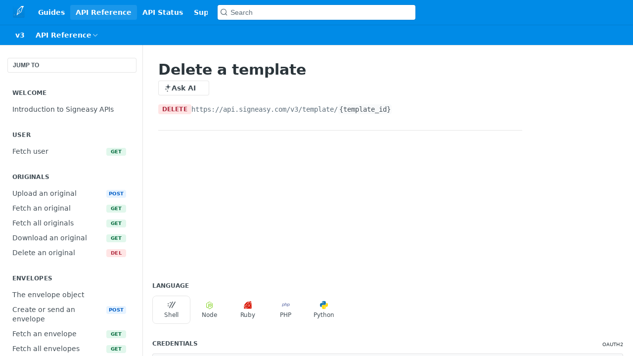

--- FILE ---
content_type: text/html; charset=utf-8
request_url: https://docs.signeasy.com/reference/delete-template
body_size: 48166
content:
<!DOCTYPE html><html lang="en" style="" data-color-mode="light" class=" useReactApp isRefPage "><head><meta charset="utf-8"><meta name="readme-deploy" content="5.581.3"><meta name="readme-subdomain" content="signeasy"><meta name="readme-repo" content="signeasy-8438af1b0051"><meta name="readme-version" content="3"><title>Delete a template</title><meta name="description" content="Signeasy API is an e-signature REST API for developers to enable signing and sending signature requests from your own website and application. Get started and go live with the robust e-signature solution quick and easy." data-rh="true"><meta property="og:title" content="Delete a template" data-rh="true"><meta property="og:description" content="Signeasy API is an e-signature REST API for developers to enable signing and sending signature requests from your own website and application. Get started and go live with the robust e-signature solution quick and easy." data-rh="true"><meta property="og:site_name" content="Signeasy API"><meta name="twitter:title" content="Delete a template" data-rh="true"><meta name="twitter:description" content="Signeasy API is an e-signature REST API for developers to enable signing and sending signature requests from your own website and application. Get started and go live with the robust e-signature solution quick and easy." data-rh="true"><meta name="twitter:card" content="summary_large_image"><meta name="viewport" content="width=device-width, initial-scale=1.0"><meta property="og:image" content="https://cdn.readme.io/og-image/create?type=reference&amp;title=Delete%20a%20template&amp;projectTitle=Signeasy%20API&amp;description=Signeasy%20API%20is%20an%20e-signature%20REST%20API%20for%20developers%20to%20enable%20signing%20and%20sending%20signature%20requests%20from%20your%20own%20website%20and%20application.%20Get%20started%20and%20go%20live%20with%20the%20robust%20e-signature%20solution%20quick%20and%20easy.&amp;logoUrl=https%3A%2F%2Ffiles.readme.io%2Fbb73231-small-signeasy_icon_logo.png&amp;color=%23008be7&amp;variant=light" data-rh="true"><meta name="twitter:image" content="https://cdn.readme.io/og-image/create?type=reference&amp;title=Delete%20a%20template&amp;projectTitle=Signeasy%20API&amp;description=Signeasy%20API%20is%20an%20e-signature%20REST%20API%20for%20developers%20to%20enable%20signing%20and%20sending%20signature%20requests%20from%20your%20own%20website%20and%20application.%20Get%20started%20and%20go%20live%20with%20the%20robust%20e-signature%20solution%20quick%20and%20easy.&amp;logoUrl=https%3A%2F%2Ffiles.readme.io%2Fbb73231-small-signeasy_icon_logo.png&amp;color=%23008be7&amp;variant=light" data-rh="true"><meta property="og:image:width" content="1200"><meta property="og:image:height" content="630"><link id="favicon" rel="shortcut icon" href="https://files.readme.io/b17babf-small-SE_Icon_BlueBG.png" type="image/png"><link rel="canonical" href="https://docs.signeasy.com/reference/delete-template"><script src="https://cdn.readme.io/public/js/unauthorized-redirect.js?1769182809923"></script><script src="https://cdn.readme.io/public/js/cash-dom.min.js?1769182809923"></script><link data-chunk="Footer" rel="preload" as="style" href="https://cdn.readme.io/public/hub/web/Footer.7ca87f1efe735da787ba.css">
<link data-chunk="Reference" rel="preload" as="style" href="https://cdn.readme.io/public/hub/web/Reference.b8ce832c9b19f2ce1a1d.css">
<link data-chunk="Reference" rel="preload" as="style" href="https://cdn.readme.io/public/hub/web/6180.75e3fc491ee8103c63a3.css">
<link data-chunk="Reference" rel="preload" as="style" href="https://cdn.readme.io/public/hub/web/7852.75fa0f4f134dfeaf54ef.css">
<link data-chunk="SuperHubSearch" rel="preload" as="style" href="https://cdn.readme.io/public/hub/web/SuperHubSearch.0a07c236f7325e708425.css">
<link data-chunk="Header" rel="preload" as="style" href="https://cdn.readme.io/public/hub/web/Header.82413ef8974544a1864f.css">
<link data-chunk="Containers-EndUserContainer" rel="preload" as="style" href="https://cdn.readme.io/public/hub/web/Containers-EndUserContainer.c474218e3da23db49451.css">
<link data-chunk="main" rel="preload" as="style" href="https://cdn.readme.io/public/hub/web/main.73ee9ca53e6eaa83598c.css">
<link data-chunk="main" rel="preload" as="style" href="https://cdn.readme.io/public/hub/web/ui-styles.e5188c7f7f9c69667adf.css">
<link data-chunk="main" rel="preload" as="script" href="https://cdn.readme.io/public/hub/web/main.07547cfa8fdfd7a4c809.js">
<link data-chunk="routes-SuperHub" rel="preload" as="script" href="https://cdn.readme.io/public/hub/web/routes-SuperHub.129d5f78dbfede432b83.js">
<link data-chunk="Containers-EndUserContainer" rel="preload" as="script" href="https://cdn.readme.io/public/hub/web/Containers-EndUserContainer.bd8e87167ddad537bf76.js">
<link data-chunk="Header" rel="preload" as="script" href="https://cdn.readme.io/public/hub/web/Header.7a8fa95dde67fa315250.js">
<link data-chunk="SuperHubSearch" rel="preload" as="script" href="https://cdn.readme.io/public/hub/web/3766.649eaa2b700c2449e689.js">
<link data-chunk="SuperHubSearch" rel="preload" as="script" href="https://cdn.readme.io/public/hub/web/6123.a2ef3290db790599acca.js">
<link data-chunk="SuperHubSearch" rel="preload" as="script" href="https://cdn.readme.io/public/hub/web/6146.f99bcbc8d654cc36d7c8.js">
<link data-chunk="SuperHubSearch" rel="preload" as="script" href="https://cdn.readme.io/public/hub/web/8836.dbe2a8b6a6809625282d.js">
<link data-chunk="SuperHubSearch" rel="preload" as="script" href="https://cdn.readme.io/public/hub/web/SuperHubSearch.096cfc3639d6f9c74ec8.js">
<link data-chunk="Reference" rel="preload" as="script" href="https://cdn.readme.io/public/hub/web/3781.e78b96a01630dde138be.js">
<link data-chunk="Reference" rel="preload" as="script" href="https://cdn.readme.io/public/hub/web/6563.536d53a51a39205d3d9b.js">
<link data-chunk="Reference" rel="preload" as="script" href="https://cdn.readme.io/public/hub/web/6652.3900ee39f7cfe0a89511.js">
<link data-chunk="Reference" rel="preload" as="script" href="https://cdn.readme.io/public/hub/web/7355.2840d591ca8a6e187e18.js">
<link data-chunk="Reference" rel="preload" as="script" href="https://cdn.readme.io/public/hub/web/4838.c74165d2540902b5353d.js">
<link data-chunk="Reference" rel="preload" as="script" href="https://cdn.readme.io/public/hub/web/1714.47dd87388e28e3b0bf2b.js">
<link data-chunk="Reference" rel="preload" as="script" href="https://cdn.readme.io/public/hub/web/9809.7cc3cc6dfee6b778fdc5.js">
<link data-chunk="Reference" rel="preload" as="script" href="https://cdn.readme.io/public/hub/web/1380.4581c35aa2367221e97b.js">
<link data-chunk="Reference" rel="preload" as="script" href="https://cdn.readme.io/public/hub/web/957.b6f76b8db20c327aa28d.js">
<link data-chunk="Reference" rel="preload" as="script" href="https://cdn.readme.io/public/hub/web/9602.0996aab4704854756684.js">
<link data-chunk="Reference" rel="preload" as="script" href="https://cdn.readme.io/public/hub/web/9861.bcb86737af312c75368a.js">
<link data-chunk="Reference" rel="preload" as="script" href="https://cdn.readme.io/public/hub/web/4371.a07eb89a6bac0447c776.js">
<link data-chunk="Reference" rel="preload" as="script" href="https://cdn.readme.io/public/hub/web/6349.44570076226a17ca868b.js">
<link data-chunk="Reference" rel="preload" as="script" href="https://cdn.readme.io/public/hub/web/7852.41fff7af742825809f36.js">
<link data-chunk="Reference" rel="preload" as="script" href="https://cdn.readme.io/public/hub/web/3463.b43baf29dc18ca607ee6.js">
<link data-chunk="Reference" rel="preload" as="script" href="https://cdn.readme.io/public/hub/web/9711.f939ebf4c2a2bed07a89.js">
<link data-chunk="Reference" rel="preload" as="script" href="https://cdn.readme.io/public/hub/web/6180.7c30df0f4ed55faddc7e.js">
<link data-chunk="Reference" rel="preload" as="script" href="https://cdn.readme.io/public/hub/web/9819.244523233bd16e9c40f7.js">
<link data-chunk="Reference" rel="preload" as="script" href="https://cdn.readme.io/public/hub/web/8749.bab695c2cfe7cb39f779.js">
<link data-chunk="Reference" rel="preload" as="script" href="https://cdn.readme.io/public/hub/web/8706.d81a68563bdb5505022e.js">
<link data-chunk="Reference" rel="preload" as="script" href="https://cdn.readme.io/public/hub/web/Reference.b1246a5f37642d14d6d0.js">
<link data-chunk="ConnectMetadata" rel="preload" as="script" href="https://cdn.readme.io/public/hub/web/ConnectMetadata.d3beced9628aca1e6cb7.js">
<link data-chunk="Footer" rel="preload" as="script" href="https://cdn.readme.io/public/hub/web/Footer.9f1a3307d1d61765d9bb.js">
<link data-chunk="main" rel="stylesheet" href="https://cdn.readme.io/public/hub/web/ui-styles.e5188c7f7f9c69667adf.css">
<link data-chunk="main" rel="stylesheet" href="https://cdn.readme.io/public/hub/web/main.73ee9ca53e6eaa83598c.css">
<link data-chunk="Containers-EndUserContainer" rel="stylesheet" href="https://cdn.readme.io/public/hub/web/Containers-EndUserContainer.c474218e3da23db49451.css">
<link data-chunk="Header" rel="stylesheet" href="https://cdn.readme.io/public/hub/web/Header.82413ef8974544a1864f.css">
<link data-chunk="SuperHubSearch" rel="stylesheet" href="https://cdn.readme.io/public/hub/web/SuperHubSearch.0a07c236f7325e708425.css">
<link data-chunk="Reference" rel="stylesheet" href="https://cdn.readme.io/public/hub/web/7852.75fa0f4f134dfeaf54ef.css">
<link data-chunk="Reference" rel="stylesheet" href="https://cdn.readme.io/public/hub/web/6180.75e3fc491ee8103c63a3.css">
<link data-chunk="Reference" rel="stylesheet" href="https://cdn.readme.io/public/hub/web/Reference.b8ce832c9b19f2ce1a1d.css">
<link data-chunk="Footer" rel="stylesheet" href="https://cdn.readme.io/public/hub/web/Footer.7ca87f1efe735da787ba.css"><!-- CUSTOM CSS--><style title="rm-custom-css">:root{--project-color-primary:#008be7;--project-color-inverse:#fff;--recipe-button-color:#008be7;--recipe-button-color-hover:#004e81;--recipe-button-color-active:#002f4e;--recipe-button-color-focus:rgba(0, 139, 231, 0.25);--recipe-button-color-disabled:#b4e1ff}[id=enterprise] .ReadMeUI[is=AlgoliaSearch]{--project-color-primary:#008be7;--project-color-inverse:#fff}a{color:var(--color-link-primary,#008be7)}a:hover{color:var(--color-link-primary-darken-5,#004e81)}a.text-muted:hover{color:var(--color-link-primary,#008be7)}.btn.btn-primary{background-color:#008be7}.btn.btn-primary:hover{background-color:#004e81}.theme-line #hub-landing-top h2{color:#008be7}#hub-landing-top .btn:hover{color:#008be7}.theme-line #hub-landing-top .btn:hover{color:#fff}.theme-solid header#hub-header #header-top{background-color:#008be7}.theme-solid.header-gradient header#hub-header #header-top{background:linear-gradient(to bottom,#008be7,#005d9a)}.theme-solid.header-custom header#hub-header #header-top{background-image:url(undefined)}.theme-line header#hub-header #header-top{border-bottom-color:#008be7}.theme-line header#hub-header #header-top .btn{background-color:#008be7}header#hub-header #header-top #header-logo{width:40px;height:40px;margin-top:0;background-image:url(https://files.readme.io/0912e61-small-icon.png)}#hub-subheader-parent #hub-subheader .hub-subheader-breadcrumbs .dropdown-menu a:hover{background-color:#008be7}#subheader-links a.active{color:#008be7!important;box-shadow:inset 0 -2px 0 #008be7}#subheader-links a:hover{color:#008be7!important;box-shadow:inset 0 -2px 0 #008be7;opacity:.7}.discussion .submit-vote.submit-vote-parent.voted a.submit-vote-button{background-color:#008be7}section#hub-discuss .discussion a .discuss-body h4{color:#008be7}section#hub-discuss .discussion a:hover .discuss-body h4{color:#004e81}#hub-subheader-parent #hub-subheader.sticky-header.sticky{border-bottom-color:#008be7}#hub-subheader-parent #hub-subheader.sticky-header.sticky .search-box{border-bottom-color:#008be7}#hub-search-results h3 em{color:#008be7}.main_background,.tag-item{background:#008be7!important}.main_background:hover{background:#004e81!important}.main_color{color:#008be7!important}.border_bottom_main_color{border-bottom:2px solid #008be7}.main_color_hover:hover{color:#008be7!important}section#hub-discuss h1{color:#008be7}#hub-reference .hub-api .api-definition .api-try-it-out.active{border-color:#008be7;background-color:#008be7}#hub-reference .hub-api .api-definition .api-try-it-out.active:hover{background-color:#004e81;border-color:#004e81}#hub-reference .hub-api .api-definition .api-try-it-out:hover{border-color:#008be7;color:#008be7}#hub-reference .hub-reference .logs .logs-empty .logs-login-button,#hub-reference .hub-reference .logs .logs-login .logs-login-button{background-color:var(--project-color-primary,#008be7);border-color:var(--project-color-primary,#008be7)}#hub-reference .hub-reference .logs .logs-empty .logs-login-button:hover,#hub-reference .hub-reference .logs .logs-login .logs-login-button:hover{background-color:#004e81;border-color:#004e81}#hub-reference .hub-reference .logs .logs-empty>svg>path,#hub-reference .hub-reference .logs .logs-login>svg>path{fill:#008be7;fill:var(--project-color-primary,#008be7)}#hub-reference .hub-reference .logs:last-child .logs-empty,#hub-reference .hub-reference .logs:last-child .logs-login{margin-bottom:35px}#hub-reference .hub-reference .hub-reference-section .hub-reference-left header .hub-reference-edit:hover{color:#008be7}.main-color-accent{border-bottom:3px solid #008be7;padding-bottom:8px}/*! BEGIN HUB_CUSTOM_STYLES */.content-body code{display:inline;word-break:normal}/*! END HUB_CUSTOM_STYLES */</style><meta name="google-site-verification" content="Dd3jzIMrPIruMoQBAiIFTkAVR0oLzdk2Tg7V_Zbv2G0"><meta name="loadedProject" content="signeasy"><script>var storedColorMode = `light` === 'system' ? window.localStorage.getItem('color-scheme') : `light`
document.querySelector('[data-color-mode]').setAttribute('data-color-mode', storedColorMode)</script><script id="config" type="application/json" data-json="{&quot;algoliaIndex&quot;:&quot;readme_search_v2&quot;,&quot;amplitude&quot;:{&quot;apiKey&quot;:&quot;dc8065a65ef83d6ad23e37aaf014fc84&quot;,&quot;enabled&quot;:true},&quot;asset_url&quot;:&quot;https://cdn.readme.io&quot;,&quot;dashDomain&quot;:&quot;dash.readme.com&quot;,&quot;domain&quot;:&quot;readme.io&quot;,&quot;domainFull&quot;:&quot;https://dash.readme.com&quot;,&quot;encryptedLocalStorageKey&quot;:&quot;ekfls-2025-03-27&quot;,&quot;fullstory&quot;:{&quot;enabled&quot;:true,&quot;orgId&quot;:&quot;FSV9A&quot;},&quot;git&quot;:{&quot;sync&quot;:{&quot;bitbucket&quot;:{&quot;installationLink&quot;:&quot;https://developer.atlassian.com/console/install/310151e6-ca1a-4a44-9af6-1b523fea0561?signature=AYABeMn9vqFkrg%2F1DrJAQxSyVf4AAAADAAdhd3Mta21zAEthcm46YXdzOmttczp1cy13ZXN0LTI6NzA5NTg3ODM1MjQzOmtleS83MDVlZDY3MC1mNTdjLTQxYjUtOWY5Yi1lM2YyZGNjMTQ2ZTcAuAECAQB4IOp8r3eKNYw8z2v%2FEq3%2FfvrZguoGsXpNSaDveR%2FF%2Fo0BHUxIjSWx71zNK2RycuMYSgAAAH4wfAYJKoZIhvcNAQcGoG8wbQIBADBoBgkqhkiG9w0BBwEwHgYJYIZIAWUDBAEuMBEEDOJgARbqndU9YM%2FRdQIBEIA7unpCah%2BIu53NA72LkkCDhNHOv%2BgRD7agXAO3jXqw0%2FAcBOB0%2F5LmpzB5f6B1HpkmsAN2i2SbsFL30nkAB2F3cy1rbXMAS2Fybjphd3M6a21zOmV1LXdlc3QtMTo3MDk1ODc4MzUyNDM6a2V5LzQ2MzBjZTZiLTAwYzMtNGRlMi04NzdiLTYyN2UyMDYwZTVjYwC4AQICAHijmwVTMt6Oj3F%2B0%2B0cVrojrS8yZ9ktpdfDxqPMSIkvHAGT%[base64]%2BMHwGCSqGSIb3DQEHBqBvMG0CAQAwaAYJKoZIhvcNAQcBMB4GCWCGSAFlAwQBLjARBAzzWhThsIgJwrr%2FY2ECARCAOxoaW9pob21lweyAfrIm6Fw7gd8D%2B%2F8LHk4rl3jjULDM35%2FVPuqBrqKunYZSVCCGNGB3RqpQJr%2FasASiAgAAAAAMAAAQAAAAAAAAAAAAAAAAAEokowLKsF1tMABEq%2BKNyJP%2F%2F%2F%2F%2FAAAAAQAAAAAAAAAAAAAAAQAAADJLzRcp6MkqKR43PUjOiRxxbxXYhLc6vFXEutK3%2BQ71yuPq4dC8pAHruOVQpvVcUSe8dptV8c7wR8BTJjv%2F%2FNe8r0g%3D&amp;product=bitbucket&quot;}}},&quot;metrics&quot;:{&quot;billingCronEnabled&quot;:&quot;true&quot;,&quot;dashUrl&quot;:&quot;https://m.readme.io&quot;,&quot;defaultUrl&quot;:&quot;https://m.readme.io&quot;,&quot;exportMaxRetries&quot;:12,&quot;wsUrl&quot;:&quot;wss://m.readme.io&quot;},&quot;micro&quot;:{&quot;baseUrl&quot;:&quot;https://micro-beta.readme.com&quot;},&quot;proxyUrl&quot;:&quot;https://try.readme.io&quot;,&quot;readmeRecaptchaSiteKey&quot;:&quot;6LesVBYpAAAAAESOCHOyo2kF9SZXPVb54Nwf3i2x&quot;,&quot;releaseVersion&quot;:&quot;5.581.3&quot;,&quot;reservedWords&quot;:{&quot;tools&quot;:[&quot;execute-request&quot;,&quot;get-code-snippet&quot;,&quot;get-endpoint&quot;,&quot;get-request-body&quot;,&quot;get-response-schema&quot;,&quot;get-server-variables&quot;,&quot;list-endpoints&quot;,&quot;list-security-schemes&quot;,&quot;list-specs&quot;,&quot;search-specs&quot;,&quot;search&quot;,&quot;fetch&quot;]},&quot;sentry&quot;:{&quot;dsn&quot;:&quot;https://3bbe57a973254129bcb93e47dc0cc46f@o343074.ingest.sentry.io/2052166&quot;,&quot;enabled&quot;:true},&quot;shMigration&quot;:{&quot;promoVideo&quot;:&quot;&quot;,&quot;forceWaitlist&quot;:false,&quot;migrationPreview&quot;:false},&quot;sslBaseDomain&quot;:&quot;readmessl.com&quot;,&quot;sslGenerationService&quot;:&quot;ssl.readmessl.com&quot;,&quot;stripePk&quot;:&quot;pk_live_5103PML2qXbDukVh7GDAkQoR4NSuLqy8idd5xtdm9407XdPR6o3bo663C1ruEGhXJjpnb2YCpj8EU1UvQYanuCjtr00t1DRCf2a&quot;,&quot;superHub&quot;:{&quot;newProjectsEnabled&quot;:true},&quot;wootric&quot;:{&quot;accountToken&quot;:&quot;NPS-122b75a4&quot;,&quot;enabled&quot;:true}}"></script></head><body class="body-none theme-solid header-solid header-bg-size-auto header-bg-pos-tl header-overlay-blueprint reference-layout-column lumosity-normal hub-full"><div id="ssr-top"></div><div id="ssr-main"><div class="App ThemeContext ThemeContext_dark ThemeContext_modern" style="--color-primary:#008be7;--color-primary-inverse:#fff;--color-primary-alt:#005d9a;--color-primary-darken-10:#006cb4;--color-primary-darken-20:#004e81;--color-primary-alpha-25:rgba(0, 139, 231, 0.25);--color-link-primary:#008be7;--color-link-primary-darken-5:#007ccd;--color-link-primary-darken-10:#006cb4;--color-link-primary-darken-20:#004e81;--color-link-primary-alpha-50:rgba(0, 139, 231, 0.5);--color-link-primary-alpha-25:rgba(0, 139, 231, 0.25);--color-link-background:rgba(0, 139, 231, 0.09);--color-link-text:#fff;--color-login-link:#018ef5;--color-login-link-text:#fff;--color-login-link-darken-10:#0171c2;--color-login-link-primary-alpha-50:rgba(1, 142, 245, 0.5)"><div class="SuperHub2RNxzk6HzHiJ"><div class="ContentWithOwlbotx4PaFDoA1KMz"><div class="ContentWithOwlbot-content2X1XexaN8Lf2"><header class="Header3zzata9F_ZPQ rm-Header_modern Header_collapsible3n0YXfOvb_Al rm-Header"><div class="rm-Header-top Header-topuTMpygDG4e1V Header-top_modern"><div class="rm-Container rm-Container_flex"><div style="outline:none" tabindex="-1"><a href="#content" target="_self" class="Button Button_md rm-JumpTo Header-jumpTo3IWKQXmhSI5D Button_primary">Jump to Content</a></div><div class="rm-Header-left Header-leftADQdGVqx1wqU Header-left_expand3vTvdg25OQQO"><a class="rm-Logo Header-logo1Xy41PtkzbdG" href="/" target="_self"><img alt="Signeasy API" class="rm-Logo-img Header-logo-img3YvV4lcGKkeb" src="https://files.readme.io/bb73231-small-signeasy_icon_logo.png"/></a><a class="Button Button_md rm-Header-link rm-Header-top-link Button_slate_text Header-link2tXYTgXq85zW" href="/docs" target="_self">Guides</a><a aria-current="page" class="Button Button_md rm-Header-link rm-Header-top-link Button_slate_text rm-Header-top-link_active Header-link2tXYTgXq85zW active" href="/reference" target="_self">API Reference</a><a class="Button Button_md rm-Header-link rm-Header-top-link Button_slate_text Header-link2tXYTgXq85zW" href="https://status.signeasy.com" target="_self" to="https://status.signeasy.com">API Status</a><a class="Button Button_md rm-Header-link rm-Header-top-link Button_slate_text Header-link2tXYTgXq85zW" href="/page/support" target="_self">Support</a><a class="Button Button_md rm-Header-link rm-Header-top-link Button_slate_text Header-link2tXYTgXq85zW" href="/changelog" target="_self">Changelog</a></div><div class="rm-Header-left Header-leftADQdGVqx1wqU Header-left_mobile1RG-X93lx6PF"><div><button aria-label="Toggle navigation menu" class="icon-menu menu3d6DYNDa3tk5" type="button"></button><div class=""><div class="Flyout95xhYIIoTKtc undefined rm-Flyout" data-testid="flyout"><div class="MobileFlyout1hHJpUd-nYkd"><a class="rm-MobileFlyout-item NavItem-item1gDDTqaXGhm1 NavItem-item_mobile1qG3gd-Mkck- " href="/" target="_self"><i class="icon-landing-page-2 NavItem-badge1qOxpfTiALoz rm-Header-bottom-link-icon"></i><span class="NavItem-textSlZuuL489uiw">Home</span></a><a class="rm-MobileFlyout-item NavItem-item1gDDTqaXGhm1 NavItem-item_mobile1qG3gd-Mkck- " href="/docs" target="_self"><i class="icon-guides NavItem-badge1qOxpfTiALoz rm-Header-bottom-link-icon"></i><span class="NavItem-textSlZuuL489uiw">Guides</span></a><a aria-current="page" class="rm-MobileFlyout-item NavItem-item1gDDTqaXGhm1 NavItem-item_mobile1qG3gd-Mkck-  active" href="/reference" target="_self"><i class="icon-references NavItem-badge1qOxpfTiALoz rm-Header-bottom-link-icon"></i><span class="NavItem-textSlZuuL489uiw">API Reference</span></a><a class="rm-MobileFlyout-item NavItem-item1gDDTqaXGhm1 NavItem-item_mobile1qG3gd-Mkck- " href="/changelog" target="_self"><i class="icon-changelog NavItem-badge1qOxpfTiALoz rm-Header-bottom-link-icon"></i><span class="NavItem-textSlZuuL489uiw">Changelog</span></a><a class="rm-MobileFlyout-item NavItem-item1gDDTqaXGhm1 NavItem-item_mobile1qG3gd-Mkck- " href="/discuss" target="_self"><i class="icon-discussions NavItem-badge1qOxpfTiALoz rm-Header-bottom-link-icon"></i><span class="NavItem-textSlZuuL489uiw">Community</span></a><div class="NavItem-item1gDDTqaXGhm1 NavItem-item_inactiveMQoyhN045qAn">v<!-- -->3</div><hr class="MobileFlyout-divider10xf7R2X1MeW"/><a class="rm-MobileFlyout-item NavItem-item1gDDTqaXGhm1 NavItem-item_mobile1qG3gd-Mkck- NavItem_dropdown-muted1xJVuczwGc74" href="/docs" target="_self">Guides</a><a aria-current="page" class="rm-MobileFlyout-item NavItem-item1gDDTqaXGhm1 NavItem-item_mobile1qG3gd-Mkck- NavItem_dropdown-muted1xJVuczwGc74 active" href="/reference" target="_self">API Reference</a><a class="rm-MobileFlyout-item NavItem-item1gDDTqaXGhm1 NavItem-item_mobile1qG3gd-Mkck- NavItem_dropdown-muted1xJVuczwGc74" href="https://status.signeasy.com" rel="noopener" target="_blank" to="https://status.signeasy.com">API Status</a><a class="rm-MobileFlyout-item NavItem-item1gDDTqaXGhm1 NavItem-item_mobile1qG3gd-Mkck- NavItem_dropdown-muted1xJVuczwGc74" href="/page/support" target="_self">Support</a><a class="rm-MobileFlyout-item NavItem-item1gDDTqaXGhm1 NavItem-item_mobile1qG3gd-Mkck- NavItem_dropdown-muted1xJVuczwGc74" href="/changelog" target="_self">Changelog</a><a class="MobileFlyout-logo3Lq1eTlk1K76 Header-logo1Xy41PtkzbdG rm-Logo" href="/" target="_self"><img alt="Signeasy API" class="Header-logo-img3YvV4lcGKkeb rm-Logo-img" src="https://files.readme.io/bb73231-small-signeasy_icon_logo.png"/></a></div></div></div></div><div class="Header-left-nav2xWPWMNHOGf_"><i aria-hidden="true" class="icon-references Header-left-nav-icon10glJKFwewOv"></i>API Reference</div></div><div class="rm-Header-center Header-center1qzK4IhEY8gD"><div class="rm-Header-search Header-searchtb6Foi0-D9Vx Header-search_modern rm-Header-search_feather Header-search_featherYsmQBn55F3d9 Header-search_primaryPDVaowmLgNWe"><button aria-label="Search k" class="rm-SearchToggle rm-SearchToggle_primary" data-symbol=""><div class="rm-SearchToggle-icon icon-search1"></div><div class="Header-search-placeholder3Vx4OmMPcjAi rm-SearchToggle-placeholder">Search</div><kbd class="KbdShortcut3gsETbU1kkU0 rm-SearchToggle-shortcut"></kbd></button></div></div><div class="rm-Header-right Header-right21PC2XTT6aMg Header-right_expand22uxPrkK8fvx"><span class="Header-right_desktop14ja01RUQ7HE"></span><div class="Header-searchtb6Foi0-D9Vx"><button aria-label="Search ⌘k" class="rm-SearchToggle" data-symbol="⌘"><div class="rm-SearchToggle-icon icon-search1"></div></button></div></div></div></div><div class="Header-bottom2eLKOFXMEmh5 Header-bottom_modern rm-Header-bottom"><div class="rm-Container rm-Container_flex"><nav aria-label="Primary navigation" class="Header-leftADQdGVqx1wqU Header-subnavnVH8URdkgvEl" role="navigation"><span class="Truncate1OzxBYrNNfH3 VersionDropdown1GXDUTxJ1T95 VersionDropdown_inactive rm-Header-bottom-link" style="--Truncate-max-width:150px">v3</span><div class="rm-NavLinksDropdown Dropdown Dropdown_closed" data-testid="dropdown-container"><div class="Dropdown-toggle" aria-haspopup="dialog"><button class="rm-Header-link rm-Header-bottom-link NavItem2xSfFaVqfRjy Button Button_slate_text Button_md" type="button"><span>API Reference</span><i class="NavItem-chevron3ZtU4bd1q5sy icon-chevron-down"></i></button></div></div></nav><button align="center" justify="between" style="--flex-gap:var(--xs)" class="Button Button_sm Flex Flex_row MobileSubnav1DsTfasXloM2 Button_contrast Button_contrast_outline" type="button"><span class="Button-label">Delete a template</span><span class="IconWrapper Icon-wrapper2z2wVIeGsiUy"><span class="Icon3_D2ysxFZ_ll Icon-empty6PuNZVw0joPv" style="--icon-color:inherit;--icon-size:inherit;--icon-stroke-width:2px"></span></span></button></div></div><div class="hub-search-results--reactApp " id="hub-search-results"><div class="hub-container"><div class="modal-backdrop rm-SearchModal" role="button" tabindex="0"><div aria-label="Search Dialog" class="SuperHubSearchI_obvfvvQi4g" id="AppSearch" role="tabpanel" tabindex="0"><div data-focus-guard="true" tabindex="-1" style="width:1px;height:0px;padding:0;overflow:hidden;position:fixed;top:1px;left:1px"></div><div data-focus-lock-disabled="disabled" class="SuperHubSearch-container2BhYey2XE-Ij"><div class="SuperHubSearch-col1km8vLFgOaYj"><div class="SearchBoxnZBxftziZGcz"><input aria-label="Search" autoCapitalize="off" autoComplete="off" autoCorrect="off" spellcheck="false" tabindex="0" aria-required="false" class="Input Input_md SearchBox-inputR4jffU8l10iF" type="search" value=""/></div><div class="SearchTabs3rNhUK3HjrRJ"><div class="Tabs Tabs-list" role="tablist"><div aria-label="All" aria-selected="true" class="SearchTabs-tab1TrpmhQv840T Tabs-listItem Tabs-listItem_active" role="tab" tabindex="1"><span class="SearchTabs-tab1TrpmhQv840T"><span class="IconWrapper Icon-wrapper2z2wVIeGsiUy"><span class="Icon3_D2ysxFZ_ll Icon-empty6PuNZVw0joPv icon" style="--icon-color:inherit;--icon-size:inherit;--icon-stroke-width:2px"></span></span>All</span></div><div aria-label="Pages" aria-selected="false" class="SearchTabs-tab1TrpmhQv840T Tabs-listItem" role="tab" tabindex="1"><span class="SearchTabs-tab1TrpmhQv840T"><span class="IconWrapper Icon-wrapper2z2wVIeGsiUy"><span class="Icon3_D2ysxFZ_ll Icon-empty6PuNZVw0joPv icon" style="--icon-color:inherit;--icon-size:inherit;--icon-stroke-width:2px"></span></span>Pages</span></div></div></div><div class="rm-SearchModal-empty SearchResults35_kFOb1zvxX SearchResults_emptyiWzyXErtNcQJ"><span class="IconWrapper Icon-wrapper2z2wVIeGsiUy"><span class="Icon3_D2ysxFZ_ll Icon-empty6PuNZVw0joPv rm-SearchModal-empty-icon icon icon-search" style="--icon-color:inherit;--icon-size:var(--icon-md);--icon-stroke-width:2px"></span></span><h6 class="Title Title6 rm-SearchModal-empty-text">Start typing to search…</h6></div></div></div><div data-focus-guard="true" tabindex="-1" style="width:1px;height:0px;padding:0;overflow:hidden;position:fixed;top:1px;left:1px"></div></div></div></div></div></header><main class="SuperHubReference3_1nwDyq5sO3 rm-ReferenceMain rm-ReferenceMain-SuperHub rm-Container rm-Container_flex rm-basic-page" id="Explorer"><nav aria-label="Secondary navigation" class="rm-Sidebar hub-sidebar reference-redesign Nav3C5f8FcjkaHj" id="reference-sidebar" role="navigation"><div class="Main-QuickNav-container1OiLvjSDusO6"><button aria-keyshortcuts="Control+/ Meta+/" class="QuickNav1q-OoMjiX_Yr QuickNav-button2KzlQbz5Pm2Y">JUMP TO</button></div><div class="Sidebar1t2G1ZJq-vU1 rm-Sidebar hub-sidebar-content"><section class="Sidebar-listWrapper6Q9_yUrG906C rm-Sidebar-section"><h2 class="Sidebar-headingTRQyOa2pk0gh rm-Sidebar-heading">Welcome</h2><ul class="Sidebar-list_sidebarLayout3RaX72iQNOEI Sidebar-list3cZWQLaBf9k8 rm-Sidebar-list"><li class="Sidebar-item23D-2Kd61_k3"><a class="Sidebar-link2Dsha-r-GKh2 childless text-wrap rm-Sidebar-link" target="_self" href="/reference/introduction-to-signeasy-apis"><span class="Sidebar-link-textLuTE1ySm4Kqn"><span class="Sidebar-link-text_label1gCT_uPnx7Gu">Introduction to Signeasy APIs</span></span></a></li></ul></section><section class="Sidebar-listWrapper6Q9_yUrG906C rm-Sidebar-section"><h2 class="Sidebar-headingTRQyOa2pk0gh rm-Sidebar-heading">User</h2><ul class="Sidebar-list_sidebarLayout3RaX72iQNOEI Sidebar-list3cZWQLaBf9k8 rm-Sidebar-list"><li class="Sidebar-item23D-2Kd61_k3"><a class="Sidebar-link2Dsha-r-GKh2 childless text-wrap rm-Sidebar-link" target="_self" href="/reference/fetch-user-details"><span class="Sidebar-link-textLuTE1ySm4Kqn"><span class="Sidebar-link-text_label1gCT_uPnx7Gu">Fetch user</span></span><span class="Sidebar-method-container2yBYD-KB_IfC"><span class="rm-APIMethod APIMethod APIMethod_modern APIMethod_fixedWidth APIMethod_fixedWidth_md APIMethod_get APIMethod_md Sidebar-methodfUM3m6FEWm6w" data-testid="http-method" style="--APIMethod-bg:var(--APIMethod-get-bg);--APIMethod-fg:var(--APIMethod-get-fg);--APIMethod-bg-active:var(--APIMethod-get-bg-active)">get</span></span><div class="Sidebar-link-buttonWrapper3hnFHNku8_BJ"></div></a></li></ul></section><section class="Sidebar-listWrapper6Q9_yUrG906C rm-Sidebar-section"><h2 class="Sidebar-headingTRQyOa2pk0gh rm-Sidebar-heading">Originals</h2><ul class="Sidebar-list_sidebarLayout3RaX72iQNOEI Sidebar-list3cZWQLaBf9k8 rm-Sidebar-list"><li class="Sidebar-item23D-2Kd61_k3"><a class="Sidebar-link2Dsha-r-GKh2 childless text-wrap rm-Sidebar-link" target="_self" href="/reference/create-an-original-document"><span class="Sidebar-link-textLuTE1ySm4Kqn"><span class="Sidebar-link-text_label1gCT_uPnx7Gu">Upload an original</span></span><span class="Sidebar-method-container2yBYD-KB_IfC"><span class="rm-APIMethod APIMethod APIMethod_modern APIMethod_fixedWidth APIMethod_fixedWidth_md APIMethod_post APIMethod_md Sidebar-methodfUM3m6FEWm6w" data-testid="http-method" style="--APIMethod-bg:var(--APIMethod-post-bg);--APIMethod-fg:var(--APIMethod-post-fg);--APIMethod-bg-active:var(--APIMethod-post-bg-active)">post</span></span><div class="Sidebar-link-buttonWrapper3hnFHNku8_BJ"></div></a></li><li class="Sidebar-item23D-2Kd61_k3"><a class="Sidebar-link2Dsha-r-GKh2 childless text-wrap rm-Sidebar-link" target="_self" href="/reference/fetch-details-of-an-original"><span class="Sidebar-link-textLuTE1ySm4Kqn"><span class="Sidebar-link-text_label1gCT_uPnx7Gu">Fetch an original</span></span><span class="Sidebar-method-container2yBYD-KB_IfC"><span class="rm-APIMethod APIMethod APIMethod_modern APIMethod_fixedWidth APIMethod_fixedWidth_md APIMethod_get APIMethod_md Sidebar-methodfUM3m6FEWm6w" data-testid="http-method" style="--APIMethod-bg:var(--APIMethod-get-bg);--APIMethod-fg:var(--APIMethod-get-fg);--APIMethod-bg-active:var(--APIMethod-get-bg-active)">get</span></span><div class="Sidebar-link-buttonWrapper3hnFHNku8_BJ"></div></a></li><li class="Sidebar-item23D-2Kd61_k3"><a class="Sidebar-link2Dsha-r-GKh2 childless text-wrap rm-Sidebar-link" target="_self" href="/reference/list-all-originals"><span class="Sidebar-link-textLuTE1ySm4Kqn"><span class="Sidebar-link-text_label1gCT_uPnx7Gu">Fetch all originals</span></span><span class="Sidebar-method-container2yBYD-KB_IfC"><span class="rm-APIMethod APIMethod APIMethod_modern APIMethod_fixedWidth APIMethod_fixedWidth_md APIMethod_get APIMethod_md Sidebar-methodfUM3m6FEWm6w" data-testid="http-method" style="--APIMethod-bg:var(--APIMethod-get-bg);--APIMethod-fg:var(--APIMethod-get-fg);--APIMethod-bg-active:var(--APIMethod-get-bg-active)">get</span></span><div class="Sidebar-link-buttonWrapper3hnFHNku8_BJ"></div></a></li><li class="Sidebar-item23D-2Kd61_k3"><a class="Sidebar-link2Dsha-r-GKh2 childless text-wrap rm-Sidebar-link" target="_self" href="/reference/download-an-original-document"><span class="Sidebar-link-textLuTE1ySm4Kqn"><span class="Sidebar-link-text_label1gCT_uPnx7Gu">Download an original</span></span><span class="Sidebar-method-container2yBYD-KB_IfC"><span class="rm-APIMethod APIMethod APIMethod_modern APIMethod_fixedWidth APIMethod_fixedWidth_md APIMethod_get APIMethod_md Sidebar-methodfUM3m6FEWm6w" data-testid="http-method" style="--APIMethod-bg:var(--APIMethod-get-bg);--APIMethod-fg:var(--APIMethod-get-fg);--APIMethod-bg-active:var(--APIMethod-get-bg-active)">get</span></span><div class="Sidebar-link-buttonWrapper3hnFHNku8_BJ"></div></a></li><li class="Sidebar-item23D-2Kd61_k3"><a class="Sidebar-link2Dsha-r-GKh2 childless text-wrap rm-Sidebar-link" target="_self" href="/reference/delete-an-original-document"><span class="Sidebar-link-textLuTE1ySm4Kqn"><span class="Sidebar-link-text_label1gCT_uPnx7Gu">Delete an original</span></span><span class="Sidebar-method-container2yBYD-KB_IfC"><span class="rm-APIMethod APIMethod APIMethod_modern APIMethod_fixedWidth APIMethod_fixedWidth_md APIMethod_del APIMethod_md Sidebar-methodfUM3m6FEWm6w" data-testid="http-method" style="--APIMethod-bg:var(--APIMethod-del-bg);--APIMethod-fg:var(--APIMethod-del-fg);--APIMethod-bg-active:var(--APIMethod-del-bg-active)">del</span></span><div class="Sidebar-link-buttonWrapper3hnFHNku8_BJ"></div></a></li></ul></section><section class="Sidebar-listWrapper6Q9_yUrG906C rm-Sidebar-section"><h2 class="Sidebar-headingTRQyOa2pk0gh rm-Sidebar-heading">Envelopes</h2><ul class="Sidebar-list_sidebarLayout3RaX72iQNOEI Sidebar-list3cZWQLaBf9k8 rm-Sidebar-list"><li class="Sidebar-item23D-2Kd61_k3"><a class="Sidebar-link2Dsha-r-GKh2 childless text-wrap rm-Sidebar-link" target="_self" href="/reference/the-pending-file-object"><span class="Sidebar-link-textLuTE1ySm4Kqn"><span class="Sidebar-link-text_label1gCT_uPnx7Gu">The envelope object</span></span></a></li><li class="Sidebar-item23D-2Kd61_k3"><a class="Sidebar-link2Dsha-r-GKh2 childless text-wrap rm-Sidebar-link" target="_self" href="/reference/create-an-envelope-rs-originals-templates"><span class="Sidebar-link-textLuTE1ySm4Kqn"><span class="Sidebar-link-text_label1gCT_uPnx7Gu">Create or send an envelope</span></span><span class="Sidebar-method-container2yBYD-KB_IfC"><span class="rm-APIMethod APIMethod APIMethod_modern APIMethod_fixedWidth APIMethod_fixedWidth_md APIMethod_post APIMethod_md Sidebar-methodfUM3m6FEWm6w" data-testid="http-method" style="--APIMethod-bg:var(--APIMethod-post-bg);--APIMethod-fg:var(--APIMethod-post-fg);--APIMethod-bg-active:var(--APIMethod-post-bg-active)">post</span></span><div class="Sidebar-link-buttonWrapper3hnFHNku8_BJ"></div></a></li><li class="Sidebar-item23D-2Kd61_k3"><a class="Sidebar-link2Dsha-r-GKh2 childless text-wrap rm-Sidebar-link" target="_self" href="/reference/fetch-envelope-rs-details"><span class="Sidebar-link-textLuTE1ySm4Kqn"><span class="Sidebar-link-text_label1gCT_uPnx7Gu">Fetch an envelope</span></span><span class="Sidebar-method-container2yBYD-KB_IfC"><span class="rm-APIMethod APIMethod APIMethod_modern APIMethod_fixedWidth APIMethod_fixedWidth_md APIMethod_get APIMethod_md Sidebar-methodfUM3m6FEWm6w" data-testid="http-method" style="--APIMethod-bg:var(--APIMethod-get-bg);--APIMethod-fg:var(--APIMethod-get-fg);--APIMethod-bg-active:var(--APIMethod-get-bg-active)">get</span></span><div class="Sidebar-link-buttonWrapper3hnFHNku8_BJ"></div></a></li><li class="Sidebar-item23D-2Kd61_k3"><a class="Sidebar-link2Dsha-r-GKh2 childless text-wrap rm-Sidebar-link" target="_self" href="/reference/list-envelope-rs"><span class="Sidebar-link-textLuTE1ySm4Kqn"><span class="Sidebar-link-text_label1gCT_uPnx7Gu">Fetch all envelopes</span></span><span class="Sidebar-method-container2yBYD-KB_IfC"><span class="rm-APIMethod APIMethod APIMethod_modern APIMethod_fixedWidth APIMethod_fixedWidth_md APIMethod_get APIMethod_md Sidebar-methodfUM3m6FEWm6w" data-testid="http-method" style="--APIMethod-bg:var(--APIMethod-get-bg);--APIMethod-fg:var(--APIMethod-get-fg);--APIMethod-bg-active:var(--APIMethod-get-bg-active)">get</span></span><div class="Sidebar-link-buttonWrapper3hnFHNku8_BJ"></div></a></li><li class="Sidebar-item23D-2Kd61_k3"><a class="Sidebar-link2Dsha-r-GKh2 childless text-wrap rm-Sidebar-link" target="_self" href="/reference/fetch-signing-link"><span class="Sidebar-link-textLuTE1ySm4Kqn"><span class="Sidebar-link-text_label1gCT_uPnx7Gu">Fetch embedded signing URL</span></span><span class="Sidebar-method-container2yBYD-KB_IfC"><span class="rm-APIMethod APIMethod APIMethod_modern APIMethod_fixedWidth APIMethod_fixedWidth_md APIMethod_post APIMethod_md Sidebar-methodfUM3m6FEWm6w" data-testid="http-method" style="--APIMethod-bg:var(--APIMethod-post-bg);--APIMethod-fg:var(--APIMethod-post-fg);--APIMethod-bg-active:var(--APIMethod-post-bg-active)">post</span></span><div class="Sidebar-link-buttonWrapper3hnFHNku8_BJ"></div></a></li><li class="Sidebar-item23D-2Kd61_k3"><a class="Sidebar-link2Dsha-r-GKh2 childless text-wrap rm-Sidebar-link" target="_self" href="/reference/remind-signers-of-envelope-rs"><span class="Sidebar-link-textLuTE1ySm4Kqn"><span class="Sidebar-link-text_label1gCT_uPnx7Gu">Remind pending signers</span></span><span class="Sidebar-method-container2yBYD-KB_IfC"><span class="rm-APIMethod APIMethod APIMethod_modern APIMethod_fixedWidth APIMethod_fixedWidth_md APIMethod_post APIMethod_md Sidebar-methodfUM3m6FEWm6w" data-testid="http-method" style="--APIMethod-bg:var(--APIMethod-post-bg);--APIMethod-fg:var(--APIMethod-post-fg);--APIMethod-bg-active:var(--APIMethod-post-bg-active)">post</span></span><div class="Sidebar-link-buttonWrapper3hnFHNku8_BJ"></div></a></li><li class="Sidebar-item23D-2Kd61_k3"><a class="Sidebar-link2Dsha-r-GKh2 childless text-wrap rm-Sidebar-link" target="_self" href="/reference/decline-an-envelope-rs-document"><span class="Sidebar-link-textLuTE1ySm4Kqn"><span class="Sidebar-link-text_label1gCT_uPnx7Gu">Cancel a signature request</span></span><span class="Sidebar-method-container2yBYD-KB_IfC"><span class="rm-APIMethod APIMethod APIMethod_modern APIMethod_fixedWidth APIMethod_fixedWidth_md APIMethod_post APIMethod_md Sidebar-methodfUM3m6FEWm6w" data-testid="http-method" style="--APIMethod-bg:var(--APIMethod-post-bg);--APIMethod-fg:var(--APIMethod-post-fg);--APIMethod-bg-active:var(--APIMethod-post-bg-active)">post</span></span><div class="Sidebar-link-buttonWrapper3hnFHNku8_BJ"></div></a></li><li class="Sidebar-item23D-2Kd61_k3"><a class="Sidebar-link2Dsha-r-GKh2 childless text-wrap rm-Sidebar-link" target="_self" href="/reference/download-envelope-rs-document"><span class="Sidebar-link-textLuTE1ySm4Kqn"><span class="Sidebar-link-text_label1gCT_uPnx7Gu">Download pending envelope documents as merged</span></span><span class="Sidebar-method-container2yBYD-KB_IfC"><span class="rm-APIMethod APIMethod APIMethod_modern APIMethod_fixedWidth APIMethod_fixedWidth_md APIMethod_get APIMethod_md Sidebar-methodfUM3m6FEWm6w" data-testid="http-method" style="--APIMethod-bg:var(--APIMethod-get-bg);--APIMethod-fg:var(--APIMethod-get-fg);--APIMethod-bg-active:var(--APIMethod-get-bg-active)">get</span></span><div class="Sidebar-link-buttonWrapper3hnFHNku8_BJ"></div></a></li><li class="Sidebar-item23D-2Kd61_k3"><a class="Sidebar-link2Dsha-r-GKh2 childless text-wrap rm-Sidebar-link" target="_self" href="/reference/download-envelope-rs-document-as-zip"><span class="Sidebar-link-textLuTE1ySm4Kqn"><span class="Sidebar-link-text_label1gCT_uPnx7Gu">Download pending envelope documents as split</span></span><span class="Sidebar-method-container2yBYD-KB_IfC"><span class="rm-APIMethod APIMethod APIMethod_modern APIMethod_fixedWidth APIMethod_fixedWidth_md APIMethod_get APIMethod_md Sidebar-methodfUM3m6FEWm6w" data-testid="http-method" style="--APIMethod-bg:var(--APIMethod-get-bg);--APIMethod-fg:var(--APIMethod-get-fg);--APIMethod-bg-active:var(--APIMethod-get-bg-active)">get</span></span><div class="Sidebar-link-buttonWrapper3hnFHNku8_BJ"></div></a></li></ul></section><section class="Sidebar-listWrapper6Q9_yUrG906C rm-Sidebar-section"><h2 class="Sidebar-headingTRQyOa2pk0gh rm-Sidebar-heading">Envelopes - Signed</h2><ul class="Sidebar-list_sidebarLayout3RaX72iQNOEI Sidebar-list3cZWQLaBf9k8 rm-Sidebar-list"><li class="Sidebar-item23D-2Kd61_k3"><a class="Sidebar-link2Dsha-r-GKh2 childless text-wrap rm-Sidebar-link" target="_self" href="/reference/the-signed-file-object"><span class="Sidebar-link-textLuTE1ySm4Kqn"><span class="Sidebar-link-text_label1gCT_uPnx7Gu">The signed file object</span></span></a></li><li class="Sidebar-item23D-2Kd61_k3"><a class="Sidebar-link2Dsha-r-GKh2 childless text-wrap rm-Sidebar-link" target="_self" href="/reference/fetch-signed-file-id-from-pending-file-id"><span class="Sidebar-link-textLuTE1ySm4Kqn"><span class="Sidebar-link-text_label1gCT_uPnx7Gu">Fetch signed id using pending id</span></span><span class="Sidebar-method-container2yBYD-KB_IfC"><span class="rm-APIMethod APIMethod APIMethod_modern APIMethod_fixedWidth APIMethod_fixedWidth_md APIMethod_get APIMethod_md Sidebar-methodfUM3m6FEWm6w" data-testid="http-method" style="--APIMethod-bg:var(--APIMethod-get-bg);--APIMethod-fg:var(--APIMethod-get-fg);--APIMethod-bg-active:var(--APIMethod-get-bg-active)">get</span></span><div class="Sidebar-link-buttonWrapper3hnFHNku8_BJ"></div></a></li><li class="Sidebar-item23D-2Kd61_k3"><a class="Sidebar-link2Dsha-r-GKh2 childless text-wrap rm-Sidebar-link" target="_self" href="/reference/list-envelope-signed-documents-1"><span class="Sidebar-link-textLuTE1ySm4Kqn"><span class="Sidebar-link-text_label1gCT_uPnx7Gu">Fetch a signed envelope</span></span><span class="Sidebar-method-container2yBYD-KB_IfC"><span class="rm-APIMethod APIMethod APIMethod_modern APIMethod_fixedWidth APIMethod_fixedWidth_md APIMethod_get APIMethod_md Sidebar-methodfUM3m6FEWm6w" data-testid="http-method" style="--APIMethod-bg:var(--APIMethod-get-bg);--APIMethod-fg:var(--APIMethod-get-fg);--APIMethod-bg-active:var(--APIMethod-get-bg-active)">get</span></span><div class="Sidebar-link-buttonWrapper3hnFHNku8_BJ"></div></a></li><li class="Sidebar-item23D-2Kd61_k3"><a class="Sidebar-link2Dsha-r-GKh2 childless text-wrap rm-Sidebar-link" target="_self" href="/reference/list-envelope-signed-documents"><span class="Sidebar-link-textLuTE1ySm4Kqn"><span class="Sidebar-link-text_label1gCT_uPnx7Gu">Fetch all signed envelopes</span></span><span class="Sidebar-method-container2yBYD-KB_IfC"><span class="rm-APIMethod APIMethod APIMethod_modern APIMethod_fixedWidth APIMethod_fixedWidth_md APIMethod_get APIMethod_md Sidebar-methodfUM3m6FEWm6w" data-testid="http-method" style="--APIMethod-bg:var(--APIMethod-get-bg);--APIMethod-fg:var(--APIMethod-get-fg);--APIMethod-bg-active:var(--APIMethod-get-bg-active)">get</span></span><div class="Sidebar-link-buttonWrapper3hnFHNku8_BJ"></div></a></li><li class="Sidebar-item23D-2Kd61_k3"><a class="Sidebar-link2Dsha-r-GKh2 childless text-wrap rm-Sidebar-link" target="_self" href="/reference/download-documents-and-audit-trail"><span class="Sidebar-link-textLuTE1ySm4Kqn"><span class="Sidebar-link-text_label1gCT_uPnx7Gu">Download a signed envelope with certificate</span></span><span class="Sidebar-method-container2yBYD-KB_IfC"><span class="rm-APIMethod APIMethod APIMethod_modern APIMethod_fixedWidth APIMethod_fixedWidth_md APIMethod_get APIMethod_md Sidebar-methodfUM3m6FEWm6w" data-testid="http-method" style="--APIMethod-bg:var(--APIMethod-get-bg);--APIMethod-fg:var(--APIMethod-get-fg);--APIMethod-bg-active:var(--APIMethod-get-bg-active)">get</span></span><div class="Sidebar-link-buttonWrapper3hnFHNku8_BJ"></div></a></li><li class="Sidebar-item23D-2Kd61_k3"><a class="Sidebar-link2Dsha-r-GKh2 childless text-wrap rm-Sidebar-link" target="_self" href="/reference/download-certificate-envelope-signed-document"><span class="Sidebar-link-textLuTE1ySm4Kqn"><span class="Sidebar-link-text_label1gCT_uPnx7Gu">Download certificate of a signed envelope</span></span><span class="Sidebar-method-container2yBYD-KB_IfC"><span class="rm-APIMethod APIMethod APIMethod_modern APIMethod_fixedWidth APIMethod_fixedWidth_md APIMethod_get APIMethod_md Sidebar-methodfUM3m6FEWm6w" data-testid="http-method" style="--APIMethod-bg:var(--APIMethod-get-bg);--APIMethod-fg:var(--APIMethod-get-fg);--APIMethod-bg-active:var(--APIMethod-get-bg-active)">get</span></span><div class="Sidebar-link-buttonWrapper3hnFHNku8_BJ"></div></a></li><li class="Sidebar-item23D-2Kd61_k3"><a class="Sidebar-link2Dsha-r-GKh2 childless text-wrap rm-Sidebar-link" target="_self" href="/reference/download-signed-file-within-envelope-as-pdf"><span class="Sidebar-link-textLuTE1ySm4Kqn"><span class="Sidebar-link-text_label1gCT_uPnx7Gu">Download a signed file within envelope as PDF</span></span><span class="Sidebar-method-container2yBYD-KB_IfC"><span class="rm-APIMethod APIMethod APIMethod_modern APIMethod_fixedWidth APIMethod_fixedWidth_md APIMethod_get APIMethod_md Sidebar-methodfUM3m6FEWm6w" data-testid="http-method" style="--APIMethod-bg:var(--APIMethod-get-bg);--APIMethod-fg:var(--APIMethod-get-fg);--APIMethod-bg-active:var(--APIMethod-get-bg-active)">get</span></span><div class="Sidebar-link-buttonWrapper3hnFHNku8_BJ"></div></a></li><li class="Sidebar-item23D-2Kd61_k3"><a class="Sidebar-link2Dsha-r-GKh2 childless text-wrap rm-Sidebar-link" target="_self" href="/reference/delete-envelope-signed-document"><span class="Sidebar-link-textLuTE1ySm4Kqn"><span class="Sidebar-link-text_label1gCT_uPnx7Gu">Delete a signed envelope</span></span><span class="Sidebar-method-container2yBYD-KB_IfC"><span class="rm-APIMethod APIMethod APIMethod_modern APIMethod_fixedWidth APIMethod_fixedWidth_md APIMethod_del APIMethod_md Sidebar-methodfUM3m6FEWm6w" data-testid="http-method" style="--APIMethod-bg:var(--APIMethod-del-bg);--APIMethod-fg:var(--APIMethod-del-fg);--APIMethod-bg-active:var(--APIMethod-del-bg-active)">del</span></span><div class="Sidebar-link-buttonWrapper3hnFHNku8_BJ"></div></a></li></ul></section><section class="Sidebar-listWrapper6Q9_yUrG906C rm-Sidebar-section"><h2 class="Sidebar-headingTRQyOa2pk0gh rm-Sidebar-heading">Envelopes - Webhook Events</h2><ul class="Sidebar-list_sidebarLayout3RaX72iQNOEI Sidebar-list3cZWQLaBf9k8 rm-Sidebar-list"><li class="Sidebar-item23D-2Kd61_k3"><a class="Sidebar-link2Dsha-r-GKh2 childless text-wrap rm-Sidebar-link" target="_self" href="/reference/rsinitiated"><span class="Sidebar-link-textLuTE1ySm4Kqn"><span class="Sidebar-link-text_label1gCT_uPnx7Gu">rs.initiated</span></span></a></li><li class="Sidebar-item23D-2Kd61_k3"><a class="Sidebar-link2Dsha-r-GKh2 childless text-wrap rm-Sidebar-link" target="_self" href="/reference/rslink_sent"><span class="Sidebar-link-textLuTE1ySm4Kqn"><span class="Sidebar-link-text_label1gCT_uPnx7Gu">rs.link_sent</span></span></a></li><li class="Sidebar-item23D-2Kd61_k3"><a class="Sidebar-link2Dsha-r-GKh2 childless text-wrap rm-Sidebar-link" target="_self" href="/reference/rsviewed"><span class="Sidebar-link-textLuTE1ySm4Kqn"><span class="Sidebar-link-text_label1gCT_uPnx7Gu">rs.viewed</span></span></a></li><li class="Sidebar-item23D-2Kd61_k3"><a class="Sidebar-link2Dsha-r-GKh2 childless text-wrap rm-Sidebar-link" target="_self" href="/reference/rssigned"><span class="Sidebar-link-textLuTE1ySm4Kqn"><span class="Sidebar-link-text_label1gCT_uPnx7Gu">rs.signed</span></span></a></li><li class="Sidebar-item23D-2Kd61_k3"><a class="Sidebar-link2Dsha-r-GKh2 childless text-wrap rm-Sidebar-link" target="_self" href="/reference/rsdeclined"><span class="Sidebar-link-textLuTE1ySm4Kqn"><span class="Sidebar-link-text_label1gCT_uPnx7Gu">rs.declined</span></span></a></li><li class="Sidebar-item23D-2Kd61_k3"><a class="Sidebar-link2Dsha-r-GKh2 childless text-wrap rm-Sidebar-link" target="_self" href="/reference/rsvoided"><span class="Sidebar-link-textLuTE1ySm4Kqn"><span class="Sidebar-link-text_label1gCT_uPnx7Gu">rs.voided</span></span></a></li><li class="Sidebar-item23D-2Kd61_k3"><a class="Sidebar-link2Dsha-r-GKh2 childless text-wrap rm-Sidebar-link" target="_self" href="/reference/rsreminded"><span class="Sidebar-link-textLuTE1ySm4Kqn"><span class="Sidebar-link-text_label1gCT_uPnx7Gu">rs.reminded</span></span></a></li><li class="Sidebar-item23D-2Kd61_k3"><a class="Sidebar-link2Dsha-r-GKh2 childless text-wrap rm-Sidebar-link" target="_self" href="/reference/rscompleted"><span class="Sidebar-link-textLuTE1ySm4Kqn"><span class="Sidebar-link-text_label1gCT_uPnx7Gu">rs.completed</span></span></a></li><li class="Sidebar-item23D-2Kd61_k3"><a class="Sidebar-link2Dsha-r-GKh2 childless text-wrap rm-Sidebar-link" target="_self" href="/reference/rsexpired"><span class="Sidebar-link-textLuTE1ySm4Kqn"><span class="Sidebar-link-text_label1gCT_uPnx7Gu">rs.expired</span></span></a></li></ul></section><section class="Sidebar-listWrapper6Q9_yUrG906C rm-Sidebar-section"><h2 class="Sidebar-headingTRQyOa2pk0gh rm-Sidebar-heading">Embedded Sending</h2><ul class="Sidebar-list_sidebarLayout3RaX72iQNOEI Sidebar-list3cZWQLaBf9k8 rm-Sidebar-list"><li class="Sidebar-item23D-2Kd61_k3"><a class="Sidebar-link2Dsha-r-GKh2 childless text-wrap rm-Sidebar-link" target="_self" href="/reference/fetch-rs-sending-url"><span class="Sidebar-link-textLuTE1ySm4Kqn"><span class="Sidebar-link-text_label1gCT_uPnx7Gu">Fetch embedded sending URL</span></span><span class="Sidebar-method-container2yBYD-KB_IfC"><span class="rm-APIMethod APIMethod APIMethod_modern APIMethod_fixedWidth APIMethod_fixedWidth_md APIMethod_post APIMethod_md Sidebar-methodfUM3m6FEWm6w" data-testid="http-method" style="--APIMethod-bg:var(--APIMethod-post-bg);--APIMethod-fg:var(--APIMethod-post-fg);--APIMethod-bg-active:var(--APIMethod-post-bg-active)">post</span></span><div class="Sidebar-link-buttonWrapper3hnFHNku8_BJ"></div></a></li><li class="Sidebar-item23D-2Kd61_k3"><a class="Sidebar-link2Dsha-r-GKh2 childless text-wrap rm-Sidebar-link" target="_self" href="/reference/fetch-signing-url"><span class="Sidebar-link-textLuTE1ySm4Kqn"><span class="Sidebar-link-text_label1gCT_uPnx7Gu">Fetch embedded signing URL</span></span><span class="Sidebar-method-container2yBYD-KB_IfC"><span class="rm-APIMethod APIMethod APIMethod_modern APIMethod_fixedWidth APIMethod_fixedWidth_md APIMethod_post APIMethod_md Sidebar-methodfUM3m6FEWm6w" data-testid="http-method" style="--APIMethod-bg:var(--APIMethod-post-bg);--APIMethod-fg:var(--APIMethod-post-fg);--APIMethod-bg-active:var(--APIMethod-post-bg-active)">post</span></span><div class="Sidebar-link-buttonWrapper3hnFHNku8_BJ"></div></a></li><li class="Sidebar-item23D-2Kd61_k3"><a class="Sidebar-link2Dsha-r-GKh2 childless text-wrap rm-Sidebar-link" target="_self" href="/reference/fetch-embedded-rs-details"><span class="Sidebar-link-textLuTE1ySm4Kqn"><span class="Sidebar-link-text_label1gCT_uPnx7Gu">Fetch a pending envelope</span></span><span class="Sidebar-method-container2yBYD-KB_IfC"><span class="rm-APIMethod APIMethod APIMethod_modern APIMethod_fixedWidth APIMethod_fixedWidth_md APIMethod_get APIMethod_md Sidebar-methodfUM3m6FEWm6w" data-testid="http-method" style="--APIMethod-bg:var(--APIMethod-get-bg);--APIMethod-fg:var(--APIMethod-get-fg);--APIMethod-bg-active:var(--APIMethod-get-bg-active)">get</span></span><div class="Sidebar-link-buttonWrapper3hnFHNku8_BJ"></div></a></li><li class="Sidebar-item23D-2Kd61_k3"><a class="Sidebar-link2Dsha-r-GKh2 childless text-wrap rm-Sidebar-link" target="_self" href="/reference/fetch-pending-embedded-rs"><span class="Sidebar-link-textLuTE1ySm4Kqn"><span class="Sidebar-link-text_label1gCT_uPnx7Gu">Fetch all pending envelopes</span></span><span class="Sidebar-method-container2yBYD-KB_IfC"><span class="rm-APIMethod APIMethod APIMethod_modern APIMethod_fixedWidth APIMethod_fixedWidth_md APIMethod_get APIMethod_md Sidebar-methodfUM3m6FEWm6w" data-testid="http-method" style="--APIMethod-bg:var(--APIMethod-get-bg);--APIMethod-fg:var(--APIMethod-get-fg);--APIMethod-bg-active:var(--APIMethod-get-bg-active)">get</span></span><div class="Sidebar-link-buttonWrapper3hnFHNku8_BJ"></div></a></li><li class="Sidebar-item23D-2Kd61_k3"><a class="Sidebar-link2Dsha-r-GKh2 childless text-wrap rm-Sidebar-link" target="_self" href="/reference/remind-signers-of-embedded-rs"><span class="Sidebar-link-textLuTE1ySm4Kqn"><span class="Sidebar-link-text_label1gCT_uPnx7Gu">Remind pending signers</span></span><span class="Sidebar-method-container2yBYD-KB_IfC"><span class="rm-APIMethod APIMethod APIMethod_modern APIMethod_fixedWidth APIMethod_fixedWidth_md APIMethod_post APIMethod_md Sidebar-methodfUM3m6FEWm6w" data-testid="http-method" style="--APIMethod-bg:var(--APIMethod-post-bg);--APIMethod-fg:var(--APIMethod-post-fg);--APIMethod-bg-active:var(--APIMethod-post-bg-active)">post</span></span><div class="Sidebar-link-buttonWrapper3hnFHNku8_BJ"></div></a></li><li class="Sidebar-item23D-2Kd61_k3"><a class="Sidebar-link2Dsha-r-GKh2 childless text-wrap rm-Sidebar-link" target="_self" href="/reference/cancel-embedded-rs"><span class="Sidebar-link-textLuTE1ySm4Kqn"><span class="Sidebar-link-text_label1gCT_uPnx7Gu">Cancel a signature request</span></span><span class="Sidebar-method-container2yBYD-KB_IfC"><span class="rm-APIMethod APIMethod APIMethod_modern APIMethod_fixedWidth APIMethod_fixedWidth_md APIMethod_post APIMethod_md Sidebar-methodfUM3m6FEWm6w" data-testid="http-method" style="--APIMethod-bg:var(--APIMethod-post-bg);--APIMethod-fg:var(--APIMethod-post-fg);--APIMethod-bg-active:var(--APIMethod-post-bg-active)">post</span></span><div class="Sidebar-link-buttonWrapper3hnFHNku8_BJ"></div></a></li><li class="Sidebar-item23D-2Kd61_k3"><a class="Sidebar-link2Dsha-r-GKh2 childless text-wrap rm-Sidebar-link" target="_self" href="/reference/download-embedded-rs-pending-file"><span class="Sidebar-link-textLuTE1ySm4Kqn"><span class="Sidebar-link-text_label1gCT_uPnx7Gu">Download a pending envelope</span></span><span class="Sidebar-method-container2yBYD-KB_IfC"><span class="rm-APIMethod APIMethod APIMethod_modern APIMethod_fixedWidth APIMethod_fixedWidth_md APIMethod_get APIMethod_md Sidebar-methodfUM3m6FEWm6w" data-testid="http-method" style="--APIMethod-bg:var(--APIMethod-get-bg);--APIMethod-fg:var(--APIMethod-get-fg);--APIMethod-bg-active:var(--APIMethod-get-bg-active)">get</span></span><div class="Sidebar-link-buttonWrapper3hnFHNku8_BJ"></div></a></li></ul></section><section class="Sidebar-listWrapper6Q9_yUrG906C rm-Sidebar-section"><h2 class="Sidebar-headingTRQyOa2pk0gh rm-Sidebar-heading">Embedded Sending - Signed</h2><ul class="Sidebar-list_sidebarLayout3RaX72iQNOEI Sidebar-list3cZWQLaBf9k8 rm-Sidebar-list"><li class="Sidebar-item23D-2Kd61_k3"><a class="Sidebar-link2Dsha-r-GKh2 childless text-wrap rm-Sidebar-link" target="_self" href="/reference/fetch-signed-document-details"><span class="Sidebar-link-textLuTE1ySm4Kqn"><span class="Sidebar-link-text_label1gCT_uPnx7Gu">Fetch a signed envelope</span></span><span class="Sidebar-method-container2yBYD-KB_IfC"><span class="rm-APIMethod APIMethod APIMethod_modern APIMethod_fixedWidth APIMethod_fixedWidth_md APIMethod_get APIMethod_md Sidebar-methodfUM3m6FEWm6w" data-testid="http-method" style="--APIMethod-bg:var(--APIMethod-get-bg);--APIMethod-fg:var(--APIMethod-get-fg);--APIMethod-bg-active:var(--APIMethod-get-bg-active)">get</span></span><div class="Sidebar-link-buttonWrapper3hnFHNku8_BJ"></div></a></li><li class="Sidebar-item23D-2Kd61_k3"><a class="Sidebar-link2Dsha-r-GKh2 childless text-wrap rm-Sidebar-link" target="_self" href="/reference/fetch-signed-embedded-rs"><span class="Sidebar-link-textLuTE1ySm4Kqn"><span class="Sidebar-link-text_label1gCT_uPnx7Gu">Fetch all signed envelopes</span></span><span class="Sidebar-method-container2yBYD-KB_IfC"><span class="rm-APIMethod APIMethod APIMethod_modern APIMethod_fixedWidth APIMethod_fixedWidth_md APIMethod_get APIMethod_md Sidebar-methodfUM3m6FEWm6w" data-testid="http-method" style="--APIMethod-bg:var(--APIMethod-get-bg);--APIMethod-fg:var(--APIMethod-get-fg);--APIMethod-bg-active:var(--APIMethod-get-bg-active)">get</span></span><div class="Sidebar-link-buttonWrapper3hnFHNku8_BJ"></div></a></li><li class="Sidebar-item23D-2Kd61_k3"><a class="Sidebar-link2Dsha-r-GKh2 childless text-wrap rm-Sidebar-link" target="_self" href="/reference/download-signed-document"><span class="Sidebar-link-textLuTE1ySm4Kqn"><span class="Sidebar-link-text_label1gCT_uPnx7Gu">Download a signed envelope</span></span><span class="Sidebar-method-container2yBYD-KB_IfC"><span class="rm-APIMethod APIMethod APIMethod_modern APIMethod_fixedWidth APIMethod_fixedWidth_md APIMethod_get APIMethod_md Sidebar-methodfUM3m6FEWm6w" data-testid="http-method" style="--APIMethod-bg:var(--APIMethod-get-bg);--APIMethod-fg:var(--APIMethod-get-fg);--APIMethod-bg-active:var(--APIMethod-get-bg-active)">get</span></span><div class="Sidebar-link-buttonWrapper3hnFHNku8_BJ"></div></a></li><li class="Sidebar-item23D-2Kd61_k3"><a class="Sidebar-link2Dsha-r-GKh2 childless text-wrap rm-Sidebar-link" target="_self" href="/reference/download-signed-document-certificate"><span class="Sidebar-link-textLuTE1ySm4Kqn"><span class="Sidebar-link-text_label1gCT_uPnx7Gu">Download certificate of a signed envelope</span></span><span class="Sidebar-method-container2yBYD-KB_IfC"><span class="rm-APIMethod APIMethod APIMethod_modern APIMethod_fixedWidth APIMethod_fixedWidth_md APIMethod_get APIMethod_md Sidebar-methodfUM3m6FEWm6w" data-testid="http-method" style="--APIMethod-bg:var(--APIMethod-get-bg);--APIMethod-fg:var(--APIMethod-get-fg);--APIMethod-bg-active:var(--APIMethod-get-bg-active)">get</span></span><div class="Sidebar-link-buttonWrapper3hnFHNku8_BJ"></div></a></li><li class="Sidebar-item23D-2Kd61_k3"><a class="Sidebar-link2Dsha-r-GKh2 childless text-wrap rm-Sidebar-link" target="_self" href="/reference/delete-signed-document"><span class="Sidebar-link-textLuTE1ySm4Kqn"><span class="Sidebar-link-text_label1gCT_uPnx7Gu">Delete a signed envelope</span></span><span class="Sidebar-method-container2yBYD-KB_IfC"><span class="rm-APIMethod APIMethod APIMethod_modern APIMethod_fixedWidth APIMethod_fixedWidth_md APIMethod_del APIMethod_md Sidebar-methodfUM3m6FEWm6w" data-testid="http-method" style="--APIMethod-bg:var(--APIMethod-del-bg);--APIMethod-fg:var(--APIMethod-del-fg);--APIMethod-bg-active:var(--APIMethod-del-bg-active)">del</span></span><div class="Sidebar-link-buttonWrapper3hnFHNku8_BJ"></div></a></li></ul></section><section class="Sidebar-listWrapper6Q9_yUrG906C rm-Sidebar-section"><h2 class="Sidebar-headingTRQyOa2pk0gh rm-Sidebar-heading">Embedded Self Sign</h2><ul class="Sidebar-list_sidebarLayout3RaX72iQNOEI Sidebar-list3cZWQLaBf9k8 rm-Sidebar-list"><li class="Sidebar-item23D-2Kd61_k3"><a class="Sidebar-link2Dsha-r-GKh2 childless text-wrap rm-Sidebar-link" target="_self" href="/reference/fetch-embedded-self-signing-url"><span class="Sidebar-link-textLuTE1ySm4Kqn"><span class="Sidebar-link-text_label1gCT_uPnx7Gu">Fetch embedded self signing URL</span></span><span class="Sidebar-method-container2yBYD-KB_IfC"><span class="rm-APIMethod APIMethod APIMethod_modern APIMethod_fixedWidth APIMethod_fixedWidth_md APIMethod_post APIMethod_md Sidebar-methodfUM3m6FEWm6w" data-testid="http-method" style="--APIMethod-bg:var(--APIMethod-post-bg);--APIMethod-fg:var(--APIMethod-post-fg);--APIMethod-bg-active:var(--APIMethod-post-bg-active)">post</span></span><div class="Sidebar-link-buttonWrapper3hnFHNku8_BJ"></div></a></li><li class="Sidebar-item23D-2Kd61_k3"><a class="Sidebar-link2Dsha-r-GKh2 childless text-wrap rm-Sidebar-link" target="_self" href="/reference/get-self-signed-document-details"><span class="Sidebar-link-textLuTE1ySm4Kqn"><span class="Sidebar-link-text_label1gCT_uPnx7Gu">Fetch a self signed document</span></span><span class="Sidebar-method-container2yBYD-KB_IfC"><span class="rm-APIMethod APIMethod APIMethod_modern APIMethod_fixedWidth APIMethod_fixedWidth_md APIMethod_get APIMethod_md Sidebar-methodfUM3m6FEWm6w" data-testid="http-method" style="--APIMethod-bg:var(--APIMethod-get-bg);--APIMethod-fg:var(--APIMethod-get-fg);--APIMethod-bg-active:var(--APIMethod-get-bg-active)">get</span></span><div class="Sidebar-link-buttonWrapper3hnFHNku8_BJ"></div></a></li><li class="Sidebar-item23D-2Kd61_k3"><a class="Sidebar-link2Dsha-r-GKh2 childless text-wrap rm-Sidebar-link" target="_self" href="/reference/fetch-all-self-signed-files"><span class="Sidebar-link-textLuTE1ySm4Kqn"><span class="Sidebar-link-text_label1gCT_uPnx7Gu">Fetch all self signed documents</span></span><span class="Sidebar-method-container2yBYD-KB_IfC"><span class="rm-APIMethod APIMethod APIMethod_modern APIMethod_fixedWidth APIMethod_fixedWidth_md APIMethod_get APIMethod_md Sidebar-methodfUM3m6FEWm6w" data-testid="http-method" style="--APIMethod-bg:var(--APIMethod-get-bg);--APIMethod-fg:var(--APIMethod-get-fg);--APIMethod-bg-active:var(--APIMethod-get-bg-active)">get</span></span><div class="Sidebar-link-buttonWrapper3hnFHNku8_BJ"></div></a></li><li class="Sidebar-item23D-2Kd61_k3"><a class="Sidebar-link2Dsha-r-GKh2 childless text-wrap rm-Sidebar-link" target="_self" href="/reference/download-self-signed-document"><span class="Sidebar-link-textLuTE1ySm4Kqn"><span class="Sidebar-link-text_label1gCT_uPnx7Gu">Download a self signed document</span></span><span class="Sidebar-method-container2yBYD-KB_IfC"><span class="rm-APIMethod APIMethod APIMethod_modern APIMethod_fixedWidth APIMethod_fixedWidth_md APIMethod_get APIMethod_md Sidebar-methodfUM3m6FEWm6w" data-testid="http-method" style="--APIMethod-bg:var(--APIMethod-get-bg);--APIMethod-fg:var(--APIMethod-get-fg);--APIMethod-bg-active:var(--APIMethod-get-bg-active)">get</span></span><div class="Sidebar-link-buttonWrapper3hnFHNku8_BJ"></div></a></li><li class="Sidebar-item23D-2Kd61_k3"><a class="Sidebar-link2Dsha-r-GKh2 childless text-wrap rm-Sidebar-link" target="_self" href="/reference/download-certificate-of-self-signed-document"><span class="Sidebar-link-textLuTE1ySm4Kqn"><span class="Sidebar-link-text_label1gCT_uPnx7Gu">Download certificate of a self signed document</span></span><span class="Sidebar-method-container2yBYD-KB_IfC"><span class="rm-APIMethod APIMethod APIMethod_modern APIMethod_fixedWidth APIMethod_fixedWidth_md APIMethod_get APIMethod_md Sidebar-methodfUM3m6FEWm6w" data-testid="http-method" style="--APIMethod-bg:var(--APIMethod-get-bg);--APIMethod-fg:var(--APIMethod-get-fg);--APIMethod-bg-active:var(--APIMethod-get-bg-active)">get</span></span><div class="Sidebar-link-buttonWrapper3hnFHNku8_BJ"></div></a></li><li class="Sidebar-item23D-2Kd61_k3"><a class="Sidebar-link2Dsha-r-GKh2 childless text-wrap rm-Sidebar-link" target="_self" href="/reference/delete-self-signed-document"><span class="Sidebar-link-textLuTE1ySm4Kqn"><span class="Sidebar-link-text_label1gCT_uPnx7Gu">Delete a self signed document</span></span><span class="Sidebar-method-container2yBYD-KB_IfC"><span class="rm-APIMethod APIMethod APIMethod_modern APIMethod_fixedWidth APIMethod_fixedWidth_md APIMethod_del APIMethod_md Sidebar-methodfUM3m6FEWm6w" data-testid="http-method" style="--APIMethod-bg:var(--APIMethod-del-bg);--APIMethod-fg:var(--APIMethod-del-fg);--APIMethod-bg-active:var(--APIMethod-del-bg-active)">del</span></span><div class="Sidebar-link-buttonWrapper3hnFHNku8_BJ"></div></a></li></ul></section><section class="Sidebar-listWrapper6Q9_yUrG906C rm-Sidebar-section"><h2 class="Sidebar-headingTRQyOa2pk0gh rm-Sidebar-heading">Embedded Self Sign - Webhook Events</h2><ul class="Sidebar-list_sidebarLayout3RaX72iQNOEI Sidebar-list3cZWQLaBf9k8 rm-Sidebar-list"><li class="Sidebar-item23D-2Kd61_k3"><a class="Sidebar-link2Dsha-r-GKh2 childless text-wrap rm-Sidebar-link" target="_self" href="/reference/documentsigned"><span class="Sidebar-link-textLuTE1ySm4Kqn"><span class="Sidebar-link-text_label1gCT_uPnx7Gu">document.signed</span></span></a></li></ul></section><section class="Sidebar-listWrapper6Q9_yUrG906C rm-Sidebar-section"><h2 class="Sidebar-headingTRQyOa2pk0gh rm-Sidebar-heading">Envelopes Without Fields</h2><ul class="Sidebar-list_sidebarLayout3RaX72iQNOEI Sidebar-list3cZWQLaBf9k8 rm-Sidebar-list"><li class="Sidebar-item23D-2Kd61_k3"><a class="Sidebar-link2Dsha-r-GKh2 childless text-wrap rm-Sidebar-link" target="_self" href="/reference/send-sequest-signature-without-markers"><span class="Sidebar-link-textLuTE1ySm4Kqn"><span class="Sidebar-link-text_label1gCT_uPnx7Gu">Create or send an envelope</span></span><span class="Sidebar-method-container2yBYD-KB_IfC"><span class="rm-APIMethod APIMethod APIMethod_modern APIMethod_fixedWidth APIMethod_fixedWidth_md APIMethod_post APIMethod_md Sidebar-methodfUM3m6FEWm6w" data-testid="http-method" style="--APIMethod-bg:var(--APIMethod-post-bg);--APIMethod-fg:var(--APIMethod-post-fg);--APIMethod-bg-active:var(--APIMethod-post-bg-active)">post</span></span><div class="Sidebar-link-buttonWrapper3hnFHNku8_BJ"></div></a></li><li class="Sidebar-item23D-2Kd61_k3"><a class="Sidebar-link2Dsha-r-GKh2 childless text-wrap rm-Sidebar-link" target="_self" href="/reference/fetch-request-signature-without-markers-deatails"><span class="Sidebar-link-textLuTE1ySm4Kqn"><span class="Sidebar-link-text_label1gCT_uPnx7Gu">Fetch an envelope</span></span><span class="Sidebar-method-container2yBYD-KB_IfC"><span class="rm-APIMethod APIMethod APIMethod_modern APIMethod_fixedWidth APIMethod_fixedWidth_md APIMethod_get APIMethod_md Sidebar-methodfUM3m6FEWm6w" data-testid="http-method" style="--APIMethod-bg:var(--APIMethod-get-bg);--APIMethod-fg:var(--APIMethod-get-fg);--APIMethod-bg-active:var(--APIMethod-get-bg-active)">get</span></span><div class="Sidebar-link-buttonWrapper3hnFHNku8_BJ"></div></a></li><li class="Sidebar-item23D-2Kd61_k3"><a class="Sidebar-link2Dsha-r-GKh2 childless text-wrap rm-Sidebar-link" target="_self" href="/reference/list-request-signature-without-markers"><span class="Sidebar-link-textLuTE1ySm4Kqn"><span class="Sidebar-link-text_label1gCT_uPnx7Gu">Fetch all envelopes</span></span><span class="Sidebar-method-container2yBYD-KB_IfC"><span class="rm-APIMethod APIMethod APIMethod_modern APIMethod_fixedWidth APIMethod_fixedWidth_md APIMethod_get APIMethod_md Sidebar-methodfUM3m6FEWm6w" data-testid="http-method" style="--APIMethod-bg:var(--APIMethod-get-bg);--APIMethod-fg:var(--APIMethod-get-fg);--APIMethod-bg-active:var(--APIMethod-get-bg-active)">get</span></span><div class="Sidebar-link-buttonWrapper3hnFHNku8_BJ"></div></a></li><li class="Sidebar-item23D-2Kd61_k3"><a class="Sidebar-link2Dsha-r-GKh2 childless text-wrap rm-Sidebar-link" target="_self" href="/reference/fetch-signing-link-2"><span class="Sidebar-link-textLuTE1ySm4Kqn"><span class="Sidebar-link-text_label1gCT_uPnx7Gu">Fetch embedded signing link</span></span><span class="Sidebar-method-container2yBYD-KB_IfC"><span class="rm-APIMethod APIMethod APIMethod_modern APIMethod_fixedWidth APIMethod_fixedWidth_md APIMethod_post APIMethod_md Sidebar-methodfUM3m6FEWm6w" data-testid="http-method" style="--APIMethod-bg:var(--APIMethod-post-bg);--APIMethod-fg:var(--APIMethod-post-fg);--APIMethod-bg-active:var(--APIMethod-post-bg-active)">post</span></span><div class="Sidebar-link-buttonWrapper3hnFHNku8_BJ"></div></a></li><li class="Sidebar-item23D-2Kd61_k3"><a class="Sidebar-link2Dsha-r-GKh2 childless text-wrap rm-Sidebar-link" target="_self" href="/reference/download-request-signature-without-markers"><span class="Sidebar-link-textLuTE1ySm4Kqn"><span class="Sidebar-link-text_label1gCT_uPnx7Gu">Download a pending envelope</span></span><span class="Sidebar-method-container2yBYD-KB_IfC"><span class="rm-APIMethod APIMethod APIMethod_modern APIMethod_fixedWidth APIMethod_fixedWidth_md APIMethod_get APIMethod_md Sidebar-methodfUM3m6FEWm6w" data-testid="http-method" style="--APIMethod-bg:var(--APIMethod-get-bg);--APIMethod-fg:var(--APIMethod-get-fg);--APIMethod-bg-active:var(--APIMethod-get-bg-active)">get</span></span><div class="Sidebar-link-buttonWrapper3hnFHNku8_BJ"></div></a></li><li class="Sidebar-item23D-2Kd61_k3"><a class="Sidebar-link2Dsha-r-GKh2 childless text-wrap rm-Sidebar-link" target="_self" href="/reference/remind-signature-request-without-markers"><span class="Sidebar-link-textLuTE1ySm4Kqn"><span class="Sidebar-link-text_label1gCT_uPnx7Gu">Remind pending signers</span></span><span class="Sidebar-method-container2yBYD-KB_IfC"><span class="rm-APIMethod APIMethod APIMethod_modern APIMethod_fixedWidth APIMethod_fixedWidth_md APIMethod_post APIMethod_md Sidebar-methodfUM3m6FEWm6w" data-testid="http-method" style="--APIMethod-bg:var(--APIMethod-post-bg);--APIMethod-fg:var(--APIMethod-post-fg);--APIMethod-bg-active:var(--APIMethod-post-bg-active)">post</span></span><div class="Sidebar-link-buttonWrapper3hnFHNku8_BJ"></div></a></li><li class="Sidebar-item23D-2Kd61_k3"><a class="Sidebar-link2Dsha-r-GKh2 childless text-wrap rm-Sidebar-link" target="_self" href="/reference/cancel-request-signature-without-markers-1"><span class="Sidebar-link-textLuTE1ySm4Kqn"><span class="Sidebar-link-text_label1gCT_uPnx7Gu">Cancel a signature request</span></span><span class="Sidebar-method-container2yBYD-KB_IfC"><span class="rm-APIMethod APIMethod APIMethod_modern APIMethod_fixedWidth APIMethod_fixedWidth_md APIMethod_post APIMethod_md Sidebar-methodfUM3m6FEWm6w" data-testid="http-method" style="--APIMethod-bg:var(--APIMethod-post-bg);--APIMethod-fg:var(--APIMethod-post-fg);--APIMethod-bg-active:var(--APIMethod-post-bg-active)">post</span></span><div class="Sidebar-link-buttonWrapper3hnFHNku8_BJ"></div></a></li></ul></section><section class="Sidebar-listWrapper6Q9_yUrG906C rm-Sidebar-section"><h2 class="Sidebar-headingTRQyOa2pk0gh rm-Sidebar-heading">Envelopes Without Fields - Signed</h2><ul class="Sidebar-list_sidebarLayout3RaX72iQNOEI Sidebar-list3cZWQLaBf9k8 rm-Sidebar-list"><li class="Sidebar-item23D-2Kd61_k3"><a class="Sidebar-link2Dsha-r-GKh2 childless text-wrap rm-Sidebar-link" target="_self" href="/reference/fetch-details-of-signed-document"><span class="Sidebar-link-textLuTE1ySm4Kqn"><span class="Sidebar-link-text_label1gCT_uPnx7Gu">Fetch a signed envelope</span></span><span class="Sidebar-method-container2yBYD-KB_IfC"><span class="rm-APIMethod APIMethod APIMethod_modern APIMethod_fixedWidth APIMethod_fixedWidth_md APIMethod_get APIMethod_md Sidebar-methodfUM3m6FEWm6w" data-testid="http-method" style="--APIMethod-bg:var(--APIMethod-get-bg);--APIMethod-fg:var(--APIMethod-get-fg);--APIMethod-bg-active:var(--APIMethod-get-bg-active)">get</span></span><div class="Sidebar-link-buttonWrapper3hnFHNku8_BJ"></div></a></li><li class="Sidebar-item23D-2Kd61_k3"><a class="Sidebar-link2Dsha-r-GKh2 childless text-wrap rm-Sidebar-link" target="_self" href="/reference/list-signed-documents"><span class="Sidebar-link-textLuTE1ySm4Kqn"><span class="Sidebar-link-text_label1gCT_uPnx7Gu">Fetch all signed envelopes</span></span><span class="Sidebar-method-container2yBYD-KB_IfC"><span class="rm-APIMethod APIMethod APIMethod_modern APIMethod_fixedWidth APIMethod_fixedWidth_md APIMethod_get APIMethod_md Sidebar-methodfUM3m6FEWm6w" data-testid="http-method" style="--APIMethod-bg:var(--APIMethod-get-bg);--APIMethod-fg:var(--APIMethod-get-fg);--APIMethod-bg-active:var(--APIMethod-get-bg-active)">get</span></span><div class="Sidebar-link-buttonWrapper3hnFHNku8_BJ"></div></a></li><li class="Sidebar-item23D-2Kd61_k3"><a class="Sidebar-link2Dsha-r-GKh2 childless text-wrap rm-Sidebar-link" target="_self" href="/reference/download-signed-document-pdf"><span class="Sidebar-link-textLuTE1ySm4Kqn"><span class="Sidebar-link-text_label1gCT_uPnx7Gu">Download a signed envelope</span></span><span class="Sidebar-method-container2yBYD-KB_IfC"><span class="rm-APIMethod APIMethod APIMethod_modern APIMethod_fixedWidth APIMethod_fixedWidth_md APIMethod_get APIMethod_md Sidebar-methodfUM3m6FEWm6w" data-testid="http-method" style="--APIMethod-bg:var(--APIMethod-get-bg);--APIMethod-fg:var(--APIMethod-get-fg);--APIMethod-bg-active:var(--APIMethod-get-bg-active)">get</span></span><div class="Sidebar-link-buttonWrapper3hnFHNku8_BJ"></div></a></li><li class="Sidebar-item23D-2Kd61_k3"><a class="Sidebar-link2Dsha-r-GKh2 childless text-wrap rm-Sidebar-link" target="_self" href="/reference/download-signed-document-certificate-1"><span class="Sidebar-link-textLuTE1ySm4Kqn"><span class="Sidebar-link-text_label1gCT_uPnx7Gu">Download certificate of signed envelope</span></span><span class="Sidebar-method-container2yBYD-KB_IfC"><span class="rm-APIMethod APIMethod APIMethod_modern APIMethod_fixedWidth APIMethod_fixedWidth_md APIMethod_get APIMethod_md Sidebar-methodfUM3m6FEWm6w" data-testid="http-method" style="--APIMethod-bg:var(--APIMethod-get-bg);--APIMethod-fg:var(--APIMethod-get-fg);--APIMethod-bg-active:var(--APIMethod-get-bg-active)">get</span></span><div class="Sidebar-link-buttonWrapper3hnFHNku8_BJ"></div></a></li><li class="Sidebar-item23D-2Kd61_k3"><a class="Sidebar-link2Dsha-r-GKh2 childless text-wrap rm-Sidebar-link" target="_self" href="/reference/delete-signed-document-1"><span class="Sidebar-link-textLuTE1ySm4Kqn"><span class="Sidebar-link-text_label1gCT_uPnx7Gu">Delete a signed envelope</span></span><span class="Sidebar-method-container2yBYD-KB_IfC"><span class="rm-APIMethod APIMethod APIMethod_modern APIMethod_fixedWidth APIMethod_fixedWidth_md APIMethod_del APIMethod_md Sidebar-methodfUM3m6FEWm6w" data-testid="http-method" style="--APIMethod-bg:var(--APIMethod-del-bg);--APIMethod-fg:var(--APIMethod-del-fg);--APIMethod-bg-active:var(--APIMethod-del-bg-active)">del</span></span><div class="Sidebar-link-buttonWrapper3hnFHNku8_BJ"></div></a></li></ul></section><section class="Sidebar-listWrapper6Q9_yUrG906C rm-Sidebar-section"><h2 class="Sidebar-headingTRQyOa2pk0gh rm-Sidebar-heading">Templates</h2><ul class="Sidebar-list_sidebarLayout3RaX72iQNOEI Sidebar-list3cZWQLaBf9k8 rm-Sidebar-list"><li class="Sidebar-item23D-2Kd61_k3"><a class="Sidebar-link2Dsha-r-GKh2 childless text-wrap rm-Sidebar-link" target="_self" href="/reference/upload-a-template"><span class="Sidebar-link-textLuTE1ySm4Kqn"><span class="Sidebar-link-text_label1gCT_uPnx7Gu">Upload a template</span></span><span class="Sidebar-method-container2yBYD-KB_IfC"><span class="rm-APIMethod APIMethod APIMethod_modern APIMethod_fixedWidth APIMethod_fixedWidth_md APIMethod_post APIMethod_md Sidebar-methodfUM3m6FEWm6w" data-testid="http-method" style="--APIMethod-bg:var(--APIMethod-post-bg);--APIMethod-fg:var(--APIMethod-post-fg);--APIMethod-bg-active:var(--APIMethod-post-bg-active)">post</span></span><div class="Sidebar-link-buttonWrapper3hnFHNku8_BJ"></div></a></li><li class="Sidebar-item23D-2Kd61_k3"><a class="Sidebar-link2Dsha-r-GKh2 childless text-wrap rm-Sidebar-link" target="_self" href="/reference/update-template"><span class="Sidebar-link-textLuTE1ySm4Kqn"><span class="Sidebar-link-text_label1gCT_uPnx7Gu">Update template</span></span><span class="Sidebar-method-container2yBYD-KB_IfC"><span class="rm-APIMethod APIMethod APIMethod_modern APIMethod_fixedWidth APIMethod_fixedWidth_md APIMethod_put APIMethod_md Sidebar-methodfUM3m6FEWm6w" data-testid="http-method" style="--APIMethod-bg:var(--APIMethod-put-bg);--APIMethod-fg:var(--APIMethod-put-fg);--APIMethod-bg-active:var(--APIMethod-put-bg-active)">put</span></span><div class="Sidebar-link-buttonWrapper3hnFHNku8_BJ"></div></a></li><li class="Sidebar-item23D-2Kd61_k3"><a class="Sidebar-link2Dsha-r-GKh2 childless text-wrap rm-Sidebar-link" target="_self" href="/reference/fetch-template-details"><span class="Sidebar-link-textLuTE1ySm4Kqn"><span class="Sidebar-link-text_label1gCT_uPnx7Gu">Fetch a template</span></span><span class="Sidebar-method-container2yBYD-KB_IfC"><span class="rm-APIMethod APIMethod APIMethod_modern APIMethod_fixedWidth APIMethod_fixedWidth_md APIMethod_get APIMethod_md Sidebar-methodfUM3m6FEWm6w" data-testid="http-method" style="--APIMethod-bg:var(--APIMethod-get-bg);--APIMethod-fg:var(--APIMethod-get-fg);--APIMethod-bg-active:var(--APIMethod-get-bg-active)">get</span></span><div class="Sidebar-link-buttonWrapper3hnFHNku8_BJ"></div></a></li><li class="Sidebar-item23D-2Kd61_k3"><a class="Sidebar-link2Dsha-r-GKh2 childless text-wrap rm-Sidebar-link" target="_self" href="/reference/fetch-embedded-template-create-url"><span class="Sidebar-link-textLuTE1ySm4Kqn"><span class="Sidebar-link-text_label1gCT_uPnx7Gu">Fetch embedded template create URL</span></span><span class="Sidebar-method-container2yBYD-KB_IfC"><span class="rm-APIMethod APIMethod APIMethod_modern APIMethod_fixedWidth APIMethod_fixedWidth_md APIMethod_post APIMethod_md Sidebar-methodfUM3m6FEWm6w" data-testid="http-method" style="--APIMethod-bg:var(--APIMethod-post-bg);--APIMethod-fg:var(--APIMethod-post-fg);--APIMethod-bg-active:var(--APIMethod-post-bg-active)">post</span></span><div class="Sidebar-link-buttonWrapper3hnFHNku8_BJ"></div></a></li><li class="Sidebar-item23D-2Kd61_k3"><a class="Sidebar-link2Dsha-r-GKh2 childless text-wrap rm-Sidebar-link" target="_self" href="/reference/list-templates"><span class="Sidebar-link-textLuTE1ySm4Kqn"><span class="Sidebar-link-text_label1gCT_uPnx7Gu">Fetch all templates</span></span><span class="Sidebar-method-container2yBYD-KB_IfC"><span class="rm-APIMethod APIMethod APIMethod_modern APIMethod_fixedWidth APIMethod_fixedWidth_md APIMethod_get APIMethod_md Sidebar-methodfUM3m6FEWm6w" data-testid="http-method" style="--APIMethod-bg:var(--APIMethod-get-bg);--APIMethod-fg:var(--APIMethod-get-fg);--APIMethod-bg-active:var(--APIMethod-get-bg-active)">get</span></span><div class="Sidebar-link-buttonWrapper3hnFHNku8_BJ"></div></a></li><li class="Sidebar-item23D-2Kd61_k3"><a aria-current="page" class="Sidebar-link2Dsha-r-GKh2 childless text-wrap rm-Sidebar-link active" target="_self" href="/reference/delete-template"><span class="Sidebar-link-textLuTE1ySm4Kqn"><span class="Sidebar-link-text_label1gCT_uPnx7Gu">Delete a template</span></span><span class="Sidebar-method-container2yBYD-KB_IfC"><span class="rm-APIMethod APIMethod APIMethod_modern APIMethod_fixedWidth APIMethod_fixedWidth_md APIMethod_del APIMethod_md Sidebar-methodfUM3m6FEWm6w" data-testid="http-method" style="--APIMethod-bg:var(--APIMethod-del-bg);--APIMethod-fg:var(--APIMethod-del-fg);--APIMethod-bg-active:var(--APIMethod-del-bg-active)">del</span></span><div class="Sidebar-link-buttonWrapper3hnFHNku8_BJ"></div></a></li></ul></section><section class="Sidebar-listWrapper6Q9_yUrG906C rm-Sidebar-section"><h2 class="Sidebar-headingTRQyOa2pk0gh rm-Sidebar-heading">Templates - Signed</h2><ul class="Sidebar-list_sidebarLayout3RaX72iQNOEI Sidebar-list3cZWQLaBf9k8 rm-Sidebar-list"><li class="Sidebar-item23D-2Kd61_k3"><a class="Sidebar-link2Dsha-r-GKh2 childless text-wrap rm-Sidebar-link" target="_self" href="/reference/fetch-details-of-signed-file"><span class="Sidebar-link-textLuTE1ySm4Kqn"><span class="Sidebar-link-text_label1gCT_uPnx7Gu">Fetch a signed template</span></span><span class="Sidebar-method-container2yBYD-KB_IfC"><span class="rm-APIMethod APIMethod APIMethod_modern APIMethod_fixedWidth APIMethod_fixedWidth_md APIMethod_get APIMethod_md Sidebar-methodfUM3m6FEWm6w" data-testid="http-method" style="--APIMethod-bg:var(--APIMethod-get-bg);--APIMethod-fg:var(--APIMethod-get-fg);--APIMethod-bg-active:var(--APIMethod-get-bg-active)">get</span></span><div class="Sidebar-link-buttonWrapper3hnFHNku8_BJ"></div></a></li><li class="Sidebar-item23D-2Kd61_k3"><a class="Sidebar-link2Dsha-r-GKh2 childless text-wrap rm-Sidebar-link" target="_self" href="/reference/download-signed-file-2"><span class="Sidebar-link-textLuTE1ySm4Kqn"><span class="Sidebar-link-text_label1gCT_uPnx7Gu">Download a signed template</span></span><span class="Sidebar-method-container2yBYD-KB_IfC"><span class="rm-APIMethod APIMethod APIMethod_modern APIMethod_fixedWidth APIMethod_fixedWidth_md APIMethod_get APIMethod_md Sidebar-methodfUM3m6FEWm6w" data-testid="http-method" style="--APIMethod-bg:var(--APIMethod-get-bg);--APIMethod-fg:var(--APIMethod-get-fg);--APIMethod-bg-active:var(--APIMethod-get-bg-active)">get</span></span><div class="Sidebar-link-buttonWrapper3hnFHNku8_BJ"></div></a></li><li class="Sidebar-item23D-2Kd61_k3"><a class="Sidebar-link2Dsha-r-GKh2 childless text-wrap rm-Sidebar-link" target="_self" href="/reference/download-certificate-of-signed-file"><span class="Sidebar-link-textLuTE1ySm4Kqn"><span class="Sidebar-link-text_label1gCT_uPnx7Gu">Download certificate of a signed template</span></span><span class="Sidebar-method-container2yBYD-KB_IfC"><span class="rm-APIMethod APIMethod APIMethod_modern APIMethod_fixedWidth APIMethod_fixedWidth_md APIMethod_get APIMethod_md Sidebar-methodfUM3m6FEWm6w" data-testid="http-method" style="--APIMethod-bg:var(--APIMethod-get-bg);--APIMethod-fg:var(--APIMethod-get-fg);--APIMethod-bg-active:var(--APIMethod-get-bg-active)">get</span></span><div class="Sidebar-link-buttonWrapper3hnFHNku8_BJ"></div></a></li><li class="Sidebar-item23D-2Kd61_k3"><a class="Sidebar-link2Dsha-r-GKh2 childless text-wrap rm-Sidebar-link" target="_self" href="/reference/delete-signed-file"><span class="Sidebar-link-textLuTE1ySm4Kqn"><span class="Sidebar-link-text_label1gCT_uPnx7Gu">Delete a signed template</span></span><span class="Sidebar-method-container2yBYD-KB_IfC"><span class="rm-APIMethod APIMethod APIMethod_modern APIMethod_fixedWidth APIMethod_fixedWidth_md APIMethod_del APIMethod_md Sidebar-methodfUM3m6FEWm6w" data-testid="http-method" style="--APIMethod-bg:var(--APIMethod-del-bg);--APIMethod-fg:var(--APIMethod-del-fg);--APIMethod-bg-active:var(--APIMethod-del-bg-active)">del</span></span><div class="Sidebar-link-buttonWrapper3hnFHNku8_BJ"></div></a></li></ul></section><div class="readme-logo" id="readmeLogo">Powered by<!-- --> <a aria-label="ReadMe" href="https://readme.com?ref_src=hub&amp;project=signeasy" style="color:unset"><svg class="readme-logo-icon" height="50" viewBox="0 0 293 50" width="293"><path d="M114.851 9.35c-9.218 0-15.76 6.482-15.76 15.522 0 9.456 7.196 15.462 16.354 15.462 4.316 0 10.001-1.388 13.158-5.3a1 1 0 0 0-.062-1.345l-2.987-2.942a.978.978 0 0 0-1.37-.01c-2.438 2.415-5.548 3.352-8.382 3.352-4.401 0-8.089-2.438-8.564-7.374h22.231a.492.492 0 0 0 .49-.422c.077-.579.116-1.18.116-1.898 0-4.519-1.606-8.206-4.342-10.882-2.676-2.677-6.482-4.163-10.882-4.163Zm-7.554 12.429c.536-3.985 3.331-6.423 7.375-6.423 2.141 0 3.985.714 5.293 2.082 1.011 1.13 1.784 2.557 2.022 4.34h-14.69ZM286.422 13.513c-2.675-2.676-6.482-4.163-10.882-4.163-9.218 0-15.76 6.482-15.76 15.522 0 9.456 7.196 15.462 16.354 15.462 4.316 0 10.001-1.388 13.159-5.3a1.002 1.002 0 0 0-.062-1.345l-2.988-2.942a.978.978 0 0 0-1.37-.01c-2.437 2.415-5.548 3.352-8.382 3.352-4.401 0-8.088-2.438-8.563-7.374h22.23a.493.493 0 0 0 .491-.422c.076-.579.115-1.18.115-1.897 0-4.52-1.606-8.207-4.342-10.883Zm-18.436 8.266c.536-3.985 3.331-6.423 7.375-6.423 2.141 0 3.985.714 5.293 2.082 1.011 1.13 1.784 2.557 2.022 4.34h-14.69ZM167.264 33.54l.003-.039h-1.541V11.238c0-.682-.552-1.234-1.233-1.234h-4.561c-.682 0-1.234.553-1.234 1.234v2.146c-2.615-2.491-6.119-4.034-10.158-4.034-8.921 0-15.165 6.66-15.165 15.522 0 8.741 6.186 15.462 15.165 15.462 4.579 0 8.087-1.903 10.585-4.757v1.202a2.961 2.961 0 0 0 2.961 2.96h4.987c.681 0 1.234-.552 1.234-1.233v-3.77c0-.614-.456-1.1-1.043-1.196Zm-17.416-.164c-4.876 0-8.385-3.747-8.385-8.504 0-4.817 3.509-8.564 8.385-8.564 4.401 0 8.266 3.092 8.266 8.564 0 5.411-3.865 8.504-8.266 8.504ZM257.585 33.502h-2.222V22.077c0-7.613-4.817-12.727-12.192-12.727-4.459 0-7.909 1.843-10.228 4.58-2.021-2.915-5.293-4.58-9.515-4.58s-7.362 1.808-9.445 4.496v-2.667c0-.681-.552-1.234-1.233-1.234h-4.561c-.682 0-1.234.553-1.234 1.234v26.249a2.312 2.312 0 0 0 2.312 2.311h8.173c.681 0 1.233-.552 1.233-1.233v-3.77c0-.682-.552-1.234-1.233-1.234h-2.218v-10.77c0-3.866 2.497-6.305 6.124-6.305 3.569 0 5.65 2.438 5.65 6.304v14.697a2.312 2.312 0 0 0 2.312 2.311h7.307c.678 0 1.228-.55 1.228-1.228V34.73c0-.678-.55-1.228-1.228-1.228h-1.352v-10.77c0-3.866 2.557-6.304 6.125-6.304s5.709 2.438 5.709 6.304V33.5l.004 3.083v.843a2.311 2.311 0 0 0 2.311 2.312h8.173c.682 0 1.234-.552 1.234-1.234v-3.77c0-.681-.553-1.234-1.234-1.234ZM199.36.005h-6.647c-.681 0-1.233.553-1.233 1.234v3.77c0 .682.552 1.234 1.233 1.234h.353l-.001.007h.99v6.074c-2.438-1.844-5.471-2.974-8.921-2.974-8.919 0-15.164 6.66-15.164 15.522 0 8.741 6.185 15.462 15.164 15.462 4.328 0 7.688-1.712 10.153-4.307v2.478c0 .682.552 1.234 1.233 1.234h4.561c.682 0 1.234-.552 1.234-1.234V34.36l.006-.001V2.966a2.961 2.961 0 0 0-2.961-2.96Zm-12.917 33.371c-4.877 0-8.385-3.747-8.385-8.504 0-4.817 3.508-8.564 8.385-8.564 4.401 0 8.266 3.092 8.266 8.564 0 5.412-3.865 8.504-8.266 8.504ZM54.631 7.158H40.196c-5.072 0-9.307 3.551-10.375 8.3-1.068-4.749-5.304-8.3-10.375-8.3H5.01A5.01 5.01 0 0 0 0 12.168v25.4a5.01 5.01 0 0 0 5.01 5.01h9.579c9.99.031 13.266 2.377 14.844 7.172a.428.428 0 0 0 .388.255.424.424 0 0 0 .387-.255c1.578-4.795 4.854-7.14 14.844-7.171h9.58a5.01 5.01 0 0 0 5.01-5.01V12.167a5.01 5.01 0 0 0-5.01-5.01Zm-29.606 27.21c0 .294-.24.534-.534.534H8.175a.535.535 0 0 1-.535-.535v-2.03c0-.296.24-.535.535-.535H24.49c.295 0 .534.24.534.535v2.03Zm0-6.32c0 .294-.24.534-.534.534H8.175a.535.535 0 0 1-.535-.535v-2.03c0-.296.24-.535.535-.535H24.49c.295 0 .534.24.534.535v2.03Zm0-6.32c0 .294-.24.534-.534.534H8.175a.535.535 0 0 1-.535-.535v-2.03c0-.296.24-.535.535-.535H24.49c.295 0 .534.24.534.535v2.03Zm26.976 12.64c0 .294-.24.534-.535.534H35.151a.535.535 0 0 1-.535-.535v-2.03c0-.296.24-.535.535-.535h16.315c.296 0 .535.24.535.535v2.03Zm0-6.32c0 .294-.24.534-.535.534H35.151a.535.535 0 0 1-.535-.535v-2.03c0-.296.24-.535.535-.535h16.315c.296 0 .535.24.535.535v2.03Zm0-6.32c0 .294-.24.534-.535.534H35.151a.535.535 0 0 1-.535-.535v-2.03c0-.296.24-.535.535-.535h16.315c.296 0 .535.24.535.535v2.03ZM100.322 10.883c-.967-.651-3.238-1.75-7.368-1.533-3.743.196-6.661 1.963-8.623 5.114v-.594l-.002-.022v-.884a2.96 2.96 0 0 0-2.96-2.961h-6.45c-.68 0-1.233.552-1.233 1.234v3.896c0 .68.553 1.233 1.234 1.233h1.137-.48.664l.002.001h1.367v17.134h-2.216c-.675 0-1.222.547-1.222 1.222v3.794c0 .675.547 1.222 1.222 1.222h12.693c.674 0 1.22-.547 1.22-1.221v-3.795c0-.675-.546-1.222-1.22-1.222h-2.211v-9.759c0-4.163 2.444-6.996 6.363-7.196 1.825-.092 3.115.187 3.906.453.22.075.45-.037.548-.249a16.908 16.908 0 0 1 3.676-5.155.454.454 0 0 0-.048-.712h.001Z"></path></svg></a></div></div><button aria-label="Hide sidebar navigation" class="Nav-toggle-collapse39KxgTH727KL" type="button"></button></nav><div class="SuperHubReference-article-wrapper3MpzTHD_pHxT"><div align="stretch" class="Flex Flex_row SuperHubReference-article-container3-0_Qiq3UBH5" justify="between" style="--flex-gap:0;flex-grow:1"><article class="rm-Article" id="content"><header class="headline-container21aRBSn8Bqg6" data-raycast-oas="/branches/3/apis/signeasy-api-v3.json"><div class="headline-container-grid-itemGdPV-VbhShYs headline-container-button-containerdoRPmNS7iaB3"><div id="content-head"><h1 class="Title Title1">Delete a template</h1></div><div class="AIDropdownzmvdRdsNayZl headline-container-ai-dropdown1q98-Ie9cpfI rm-AIDropdown" style="display:flex;justify-content:flex-start;width:100%;margin-bottom:1rem;z-index:50"><div class="Dropdown Dropdown_closed" data-testid="dropdown-container"><button aria-haspopup="dialog" class="Button Button_sm Dropdown-toggle Button_secondary Button_secondary_outline" type="button"><svg aria-hidden="true" class="Sparkle2v30M7Hw3dl4" fill="none" height="16" viewBox="0 0 24 24"><path class="Sparkle-sparklelcqeshUKPe_0 Sparkle-sparkle11cIEtq5vfQYN" d="M13.386 0.544156C13.6474 0.544156 13.8381 0.735298 13.8882 1.00658C14.6014 6.51073 15.375 7.34473 20.8191 7.9473C21.1002 7.9773 21.2914 8.18815 21.2914 8.44958C21.2914 8.71101 21.1002 8.91158 20.8191 8.95187C15.375 9.55444 14.6014 10.388 13.8882 15.8926C13.8381 16.1639 13.6474 16.3447 13.386 16.3447C13.1245 16.3447 12.9342 16.1639 12.894 15.8926C12.1808 10.388 11.3974 9.55444 5.9631 8.95187C5.67167 8.91158 5.48096 8.71058 5.48096 8.44958C5.48096 8.18816 5.67167 7.9773 5.9631 7.9473C11.3871 7.23415 12.1405 6.50087 12.894 1.00658C12.9342 0.735298 13.125 0.544156 13.386 0.544156Z"></path><path class="Sparkle-sparklelcqeshUKPe_0 Sparkle-sparkle21gfJNRShkozs" d="M6.91762 11.9649C6.89747 11.7841 6.76676 11.6636 6.57605 11.6636C6.39519 11.6636 6.26447 11.7841 6.24433 11.9851C5.91305 14.6671 5.79262 14.7374 3.06005 15.1792C2.83933 15.2092 2.70862 15.3198 2.70862 15.5208C2.70862 15.7016 2.83933 15.8221 3.02019 15.8624C5.77247 16.3745 5.91305 16.3646 6.24433 19.0565C6.26447 19.2472 6.39519 19.3779 6.57605 19.3779C6.76676 19.3779 6.89748 19.2472 6.91762 19.0664C7.26905 16.3342 7.36933 16.2438 10.1418 15.8624C10.3226 15.8319 10.4533 15.7016 10.4533 15.5208C10.4533 15.3301 10.3226 15.2092 10.1418 15.1792L10.0872 15.1687C7.36813 14.6468 7.27652 14.6292 6.91762 11.9649Z"></path><path class="Sparkle-sparklelcqeshUKPe_0 Sparkle-sparkle32dBi_09wSJXH" d="M11.6486 18.7555C11.6182 18.6449 11.5577 18.5746 11.4377 18.5746C11.3173 18.5746 11.2564 18.6449 11.2264 18.7555C10.9153 20.4329 10.9354 20.4531 9.1873 20.8045C9.07715 20.8246 8.99658 20.8949 8.99658 21.0153C8.99658 21.1362 9.07715 21.2065 9.18772 21.2262C10.935 21.5781 10.875 21.6179 11.2264 23.2756C11.2569 23.3858 11.3173 23.4561 11.4377 23.4561C11.5582 23.4561 11.6186 23.3858 11.6486 23.2756C12 21.6179 11.9499 21.5776 13.6873 21.2262C13.8082 21.2061 13.8784 21.1358 13.8784 21.0153C13.8784 20.8945 13.8077 20.8246 13.6877 20.8045C11.94 20.4732 11.9597 20.4329 11.6486 18.7555Z"></path><linearGradient id="sparkle-gradient" x1="0%" x2="50%" y1="0%" y2="0%"><stop offset="0%"></stop><stop offset="100%"></stop></linearGradient></svg><span>Ask AI</span><span class="IconWrapper Icon-wrapper2z2wVIeGsiUy"><span class="Icon3_D2ysxFZ_ll Icon-empty6PuNZVw0joPv" style="--icon-color:inherit;--icon-size:inherit;--icon-stroke-width:2px"></span></span></button></div></div></div><div class="headline-container-article-info2GaOf2jMpV0r"><span class="rm-APIMethod APIMethod APIMethod_modern APIMethod_del APIMethod_lg headline-container-api-method" data-testid="http-method" style="--APIMethod-bg:var(--APIMethod-del-bg);--APIMethod-fg:var(--APIMethod-del-fg);--APIMethod-bg-active:var(--APIMethod-del-bg-active)">delete</span> <div class="headline-container-article-info-url-container3uJjmBcfpYBE"><span class="headline-container-article-info-url2nV_XrjpFuVQ
                false
                false" data-testid="serverurl" title="https://api.signeasy.com/v3/template/{template_id}">https://api.signeasy.com/v3<!-- -->/template/<label class="APIHeader-url-parameterFHIqVFeNEd7b" for="path-delete-template_template_id">{template_id}</label></span></div><button aria-label="Copy to clipboard" class="Button Button_xs CopyToClipboard1605sk0q8t0p headline-container-article-info-buttonA6rhTTtxN8xn Button_secondary Button_secondary_text Button_uppercase" type="button"><span class="IconWrapper Icon-wrapper2z2wVIeGsiUy"><span class="Icon3_D2ysxFZ_ll Icon-empty6PuNZVw0joPv" style="--icon-color:inherit;--icon-size:inherit;--icon-stroke-width:2px"></span></span></button></div></header><div class="ModalWrapper" id="response-schema-modal-target"></div></article><div id="ReferencePlayground" class="rm-Playground PlaygroundC7DInM9NFvBg "><section class="Playground-section3VTXuaYZivJK  " data-notranslate="true"><header align="center" class="Flex Flex_row APISectionHeader3LN_-QIR0m7x APISectionHeader_subheading rm-APISectionHeader" justify="between" style="--flex-gap:4px;flex-wrap:wrap"><div class="APISectionHeader-heading4MUMLbp4_nLs">Language</div></header><div class="LanguagePickerSIxXDuYmeYsW rm-LanguagePicker"><div class="LanguagePicker-languages1qVVo_v6AlP9"><button aria-pressed="true" class="LanguagePicker-button1E91woqg9Y0e rm-LanguageButton_active rm-LanguageButton" type="button"><i class="LanguagePicker-button-icon1vy2AqvvY7se icon-curl"><span class="path1"></span><span class="path2"></span><span class="path3"></span><span class="path4"></span><span class="path5"></span><span class="path6"></span><span class="path7"></span><span class="path8"></span></i>Shell</button><button aria-pressed="false" class="LanguagePicker-button1E91woqg9Y0e rm-LanguageButton" type="button"><i class="LanguagePicker-button-icon1vy2AqvvY7se icon-node"><span class="path1"></span><span class="path2"></span><span class="path3"></span><span class="path4"></span><span class="path5"></span><span class="path6"></span><span class="path7"></span><span class="path8"></span></i>Node</button><button aria-pressed="false" class="LanguagePicker-button1E91woqg9Y0e rm-LanguageButton" type="button"><i class="LanguagePicker-button-icon1vy2AqvvY7se icon-ruby"><span class="path1"></span><span class="path2"></span><span class="path3"></span><span class="path4"></span><span class="path5"></span><span class="path6"></span><span class="path7"></span><span class="path8"></span></i>Ruby</button><button aria-pressed="false" class="LanguagePicker-button1E91woqg9Y0e rm-LanguageButton" type="button"><i class="LanguagePicker-button-icon1vy2AqvvY7se icon-php"><span class="path1"></span><span class="path2"></span><span class="path3"></span><span class="path4"></span><span class="path5"></span><span class="path6"></span><span class="path7"></span><span class="path8"></span></i>PHP</button><button aria-pressed="false" class="LanguagePicker-button1E91woqg9Y0e rm-LanguageButton" type="button"><i class="LanguagePicker-button-icon1vy2AqvvY7se icon-python"><span class="path1"></span><span class="path2"></span><span class="path3"></span><span class="path4"></span><span class="path5"></span><span class="path6"></span><span class="path7"></span><span class="path8"></span></i>Python</button><div class="LanguagePicker-divider Dropdown Dropdown_closed" data-testid="dropdown-container"><button aria-label="More Languages" aria-haspopup="dialog" class="Button Button_md LanguagePicker-more2w3Eqm0IH_K7 rm-LanguageButton-more Dropdown-toggle Button_primary_ghost Button_primary" type="button"><span class="IconWrapper Icon-wrapper2z2wVIeGsiUy"><span class="Icon3_D2ysxFZ_ll Icon-empty6PuNZVw0joPv" style="--icon-color:inherit;--icon-size:inherit;--icon-stroke-width:2px"></span></span></button></div></div></div></section><section class="Playground-section3VTXuaYZivJK  " data-notranslate="true"><section class="APIAuth rm-APIAuth" data-testid="api-auth"><header align="center" class="Flex Flex_row APISectionHeader3LN_-QIR0m7x APISectionHeader_subheading rm-APISectionHeader" justify="between" style="--flex-gap:4px;flex-wrap:wrap"><div class="APISectionHeader-heading4MUMLbp4_nLs">Credentials</div><div translate="no"><div class="Info-infoBadge3luOwOnjfNiR " role=""><div>OAuth2</div></div></div></header><section align="stretch" class="Flex Flex_col InputGroup InputGroup-multiple InputGroup-oauth " justify="between" style="--flex-gap:var(--xs)"><header align="start" class="Flex Flex_row InputGroup-dropdown-parent" justify="between" style="--flex-gap:var(--xs)"><div class="InputGroup-dropdown Dropdown Dropdown_closed" data-testid="dropdown-container"><button class="Button Button_sm InputGroup-button Dropdown-toggle" data-testid="api-auth-security-button" disabled="" aria-haspopup="dialog"><span>OAuth2</span></button></div></header><div class="InputGroup-input-parent " data-testid="auth-input" translate="no"><div class="InputGroup-dropdown-inputs "><label class="InputGroup-prefix" for="APIAuth-token">Bearer</label><input autoComplete="off" class="InputGroup-input " id="APIAuth-token" placeholder="token" required="" spellcheck="false" type="text" value=""/><button aria-label="Hide" class="Button Button_xs rm-APIAuth-lock undefined Button_minimum Button_minimum_text Button_uppercase" type="button"><span class="IconWrapper Icon-wrapper2z2wVIeGsiUy"><span class="Icon3_D2ysxFZ_ll Icon-empty6PuNZVw0joPv" style="--icon-color:inherit;--icon-size:inherit;--icon-stroke-width:2px"></span></span></button></div></div></section></section></section><section class="Playground-section3VTXuaYZivJK Playground-section_sticky_fBLN0qIkmEd " data-notranslate="true"></section></div></div></div><div class="ModalWrapper" id="response-headers-modal-root"></div><div class="ModalWrapper QuickNav-modal QuickNav-modal-desktop" id="QuickNav-modal-root"></div><div class="ModalWrapper QuickNav-modal QuickNav-modal-mobile" id="QuickNav-mobile-modal-root"></div></main><footer aria-label="Status banner" class="Footer2U8XAPoGhlgO AppFooter rm-Banners"></footer><div class="ModalWrapper" id="ChatGPT-modal"></div></div></div></div><div class="ModalWrapper" id="tutorialmodal-root"></div></div></div><div class="ng-non-bindable"><script id="ssr-props" type="application/json">{"sidebars":{},"apiBaseUrl":"/","baseUrl":"/","search":{"appId":"T28YKFATPY","searchApiKey":"[base64]","indexName":"readme_search_v2","projectsMeta":[{"modules":{"suggested_edits":false,"discuss":true,"reference":true,"examples":true,"docs":true,"landing":true,"changelog":true,"logs":false,"custompages":true,"tutorials":false,"graphql":false},"id":"5ae6ec6bb5488e0003ad1e28","name":"Signeasy API","subdomain":"signeasy","subpath":"","nav_names":{"discuss":"Community","reference":"","docs":"","changelog":"","tutorials":"","recipes":""}}],"urlManagerOpts":{"lang":"en","parent":{"childrenProjects":[]},"project":{"subdomain":"signeasy"},"version":"3"}},"apiDefinitions":[{"created_at":"2025-05-28T07:27:17.881Z","filename":"signeasy-api-v3.json","legacy_id":"62d69a9b409bee00521c1daa","source":{"current":"apidesigner","original":"apidesigner","sync_url":null},"type":"openapi","updated_at":"2025-09-08T10:14:25.297Z","upload":{"status":"done","reason":null,"warnings":null},"uri":"/branches/3/apis/signeasy-api-v3.json"}],"customBlocks":[],"document":{"allow_crawlers":"disabled","appearance":{"icon":{"name":null,"type":null}},"category":{"uri":"/branches/3/categories/reference/Templates"},"content":{"body":null,"excerpt":null,"link":{"url":null,"new_tab":false},"next":{"description":null,"pages":[]}},"metadata":{"description":null,"image":{"uri":null,"url":null},"keywords":null,"title":null},"parent":{"uri":null},"privacy":{"view":"public"},"slug":"delete-template","state":"current","title":"Delete a template","type":"endpoint","api_config":null,"api":{"method":"delete","path":"/template/{template_id}","schema":{"openapi":"3.1.0","info":{"title":"signeasy-api-v3","version":"3"},"servers":[{"url":"https://api.signeasy.com/v3"}],"components":{"securitySchemes":{"sec0":{"type":"oauth2","flows":{}}}},"security":[{"sec0":[]}],"paths":{"/me/":{"get":{"summary":"Fetch user","description":"","operationId":"fetch-user-details","responses":{"200":{"description":"200","content":{"application/json":{"examples":{"Result":{"value":"{\n    \"id\": 9978630,\n    \"email\": \"john@example.com\",\n    \"is_paid\": 1,\n    \"activation_time\": 1661229108,\n    \"subscription_expiry_time\": 1730717973,\n    \"last_modified_time\": 1699095581,\n    \"created_time\": 1661228992,\n    \"imported_file_count\": 0,\n    \"signed_file_count\": 26,\n    \"first_name\": \"John\",\n    \"last_name\": \"Doe\",\n    \"company\": null,\n    \"account_type\": 10,\n    \"document_credits\": 0,\n    \"is_auto_renew\": 1,\n    \"status\": 1,\n    \"is_social\": 0,\n    \"email_verified\": 1,\n    \"billing_cycle\": \"annual\",\n    \"subscription_status\": \"ACTIVE\",\n    \"rs_allowed\": true,\n    \"ss_allowed\": true,\n    \"remaining_rs_count\": null,\n    \"is_template_creation_allowed\": true,\n    \"remaining_template_count\": null,\n    \"eligible_for_yearly_plan\": false,\n    \"is_allowed_change_expiry\": 0,\n    \"credits_renewal_date\": null,\n    \"envelope_credits_available\": 1760,\n    \"envelope_credits_consumed\": 40,\n    \"grace_envelope_credits_available\": 180,\n    \"grace_envelope_credits_consumed\": 0,\n    \"referrer_promo_left\": -1,\n    \"company_size\": null,\n    \"plan_subtype\": 1,\n    \"referrer_code\": \"\",\n    \"referrer_promo_used\": 0,\n    \"import_status\": true,\n    \"billed_by\": null\n}"}},"schema":{"type":"object","properties":{"id":{"type":"integer","example":9978630,"default":0},"email":{"type":"string","example":"john@example.com"},"is_paid":{"type":"integer","example":1,"default":0},"activation_time":{"type":"integer","example":1661229108,"default":0},"subscription_expiry_time":{"type":"integer","example":1730717973,"default":0},"last_modified_time":{"type":"integer","example":1699095581,"default":0},"created_time":{"type":"integer","example":1661228992,"default":0},"imported_file_count":{"type":"integer","example":0,"default":0},"signed_file_count":{"type":"integer","example":26,"default":0},"first_name":{"type":"string","example":"John"},"last_name":{"type":"string","example":"Doe"},"company":{},"account_type":{"type":"integer","example":10,"default":0},"document_credits":{"type":"integer","example":0,"default":0},"is_auto_renew":{"type":"integer","example":1,"default":0},"status":{"type":"integer","example":1,"default":0},"is_social":{"type":"integer","example":0,"default":0},"email_verified":{"type":"integer","example":1,"default":0},"billing_cycle":{"type":"string","example":"annual"},"subscription_status":{"type":"string","example":"ACTIVE"},"rs_allowed":{"type":"boolean","example":true,"default":true},"ss_allowed":{"type":"boolean","example":true,"default":true},"remaining_rs_count":{},"is_template_creation_allowed":{"type":"boolean","example":true,"default":true},"remaining_template_count":{},"eligible_for_yearly_plan":{"type":"boolean","example":false,"default":true},"is_allowed_change_expiry":{"type":"integer","example":0,"default":0},"credits_renewal_date":{},"envelope_credits_available":{"type":"integer","example":1760,"default":0},"envelope_credits_consumed":{"type":"integer","example":40,"default":0},"grace_envelope_credits_available":{"type":"integer","example":180,"default":0},"grace_envelope_credits_consumed":{"type":"integer","example":0,"default":0},"referrer_promo_left":{"type":"integer","example":-1,"default":0},"company_size":{},"plan_subtype":{"type":"integer","example":1,"default":0},"referrer_code":{"type":"string","example":""},"referrer_promo_used":{"type":"integer","example":0,"default":0},"import_status":{"type":"boolean","example":true,"default":true},"billed_by":{}}}}}},"401":{"description":"401","content":{"application/json":{"examples":{"Result":{"value":"{\n    \"message\": \"The server could not verify that you are authorized to access the URL requested. You either supplied the wrong authorization token, or you used an authorization token which doesn't have required scopes.\"\n}"}},"schema":{"type":"object","properties":{"message":{"type":"string","example":"The server could not verify that you are authorized to access the URL requested. You either supplied the wrong authorization token, or you used an authorization token which doesn't have required scopes."}}}}}}},"deprecated":false}},"/original/":{"post":{"summary":"Upload an original","description":"","operationId":"create-an-original-document","parameters":[{"name":"Content-type","in":"header","schema":{"type":"string","default":"multipart/form-data"}}],"requestBody":{"content":{"application/json":{"schema":{"type":"object","required":["file","name","rename_if_exists"],"properties":{"file":{"type":"string","description":"The file object of the source document. The maximum file size per document is 25 MB. Please use multipart form upload. Base64 upload is not supported.","format":"binary"},"name":{"type":"string","description":"The name with the **correct extension** of the source document. As a security measure the `/, :, *, \\, \u003c, >, |` characters are not allowed in the `name` property in the API request.","default":"your-file-name.pdf"},"rename_if_exists":{"type":"boolean","description":"If this is set to `true` and a request is made, if a document with the same name exists already, the current file in the request will be renamed.","default":true}}}}}},"responses":{"200":{"description":"200","content":{"application/json":{"examples":{"Result":{"value":"{\n    \"created_time\": 1590751553,\n    \"id\": 23188790,\n    \"last_modified_time\": 1590751553,\n    \"name\": \"IT Contract - Employee (Jane Doe).pdf\"\n}"}},"schema":{"type":"object","properties":{"created_time":{"type":"integer","example":1590751553,"default":0},"id":{"type":"integer","example":23188790,"default":0},"last_modified_time":{"type":"integer","example":1590751553,"default":0},"name":{"type":"string","example":"IT Contract - Employee (Jane Doe).pdf"}}}}}},"400":{"description":"400","content":{"application/json":{"examples":{"Result":{"value":"//When the file name doesn't match with the name property\n\n{\n    \"message\": \"Invalid file name - TEST\"\n}"}},"schema":{"type":"object","properties":{"message":{"type":"string","example":"Invalid file name - TEST"}}}}}},"401":{"description":"401","content":{"application/json":{"examples":{"Result":{"value":"{\n    \"message\": \"The server could not verify that you are authorized to access the URL requested. You either supplied the wrong authorization token, or you used an authorization token which doesn't have required scopes.\"\n}"}},"schema":{"type":"object","properties":{"message":{"type":"string","example":"The server could not verify that you are authorized to access the URL requested. You either supplied the wrong authorization token, or you used an authorization token which doesn't have required scopes."}}}}}}},"deprecated":false},"get":{"summary":"Fetch all originals","description":"Retrieve information about all the \u003c\u003cglossary:original>> files of a user.","operationId":"list-all-originals","responses":{"200":{"description":"200","content":{"application/json":{"examples":{"Result":{"value":"{\n    \"count\": 2,\n    \"files\": [\n        {\n          \"created_time\": 1590751553,\n          \"id\": 23188790,\n          \"last_modified_time\": 1590751553,\n          \"name\": \"IT Contract - Employee (Anirjit Bakshi).pdf\"\n        },\n        {\n            \"created_time\": 1588142205,\n            \"id\": 23187514,\n            \"last_modified_time\": 1588142206,\n            \"name\": \"IT Contract - Employee (Prashanth Raghu).pdf\"\n        }\n    ]\n}"}},"schema":{"type":"object","properties":{"count":{"type":"integer","example":2,"default":0},"files":{"type":"array","items":{"type":"object","properties":{"created_time":{"type":"integer","example":1590751553,"default":0},"id":{"type":"integer","example":23188790,"default":0},"last_modified_time":{"type":"integer","example":1590751553,"default":0},"name":{"type":"string","example":"IT Contract - Employee (Anirjit Bakshi).pdf"}}}}}}}}},"400":{"description":"400","content":{"application/json":{"examples":{"Result":{"value":"{}"}},"schema":{"type":"object","properties":{}}}}}},"deprecated":false}},"/original/{original_id}/":{"get":{"summary":"Fetch an original","description":"Retrieve information about a specific \u003c\u003cglossary:original>> document.","operationId":"fetch-details-of-an-original","parameters":[{"name":"original_id","in":"path","schema":{"type":"integer","format":"int32"},"required":true}],"responses":{"200":{"description":"200","content":{"application/json":{"examples":{"Result":{"value":"{\n  \"created_time\": 1590751553,\n  \"id\": 23188790,\n  \"last_modified_time\": 1590751553,\n  \"name\": \"IT Contract - Employee (Jane Doe).pdf\"\n}"}},"schema":{"type":"object","properties":{"created_time":{"type":"integer","example":1590751553,"default":0},"id":{"type":"integer","example":23188790,"default":0},"last_modified_time":{"type":"integer","example":1590751553,"default":0},"name":{"type":"string","example":"IT Contract - Employee (Jane Doe).pdf"}}}}}},"400":{"description":"400","content":{"application/json":{"examples":{"Result":{"value":"{}"}},"schema":{"type":"object","properties":{}}}}}},"deprecated":false}},"/original/{original_id}/download":{"get":{"summary":"Download an original","description":"Download the \u003c\u003cglossary:original>> document as a PDF.","operationId":"download-an-original-document","parameters":[{"name":"original_id","in":"path","schema":{"type":"integer","format":"int32"},"required":true}],"responses":{"200":{"description":"200","content":{"application/json":{"examples":{"Result":{"value":"PDF Content"}}}}},"400":{"description":"400","content":{"application/json":{"examples":{"Result":{"value":"{}"}},"schema":{"type":"object","properties":{}}}}}},"deprecated":false}},"/original/{original_id}":{"delete":{"summary":"Delete an original","description":"Remove a specific \u003c\u003cglossary:original>> document.","operationId":"delete-an-original-document","parameters":[{"name":"original_id","in":"path","schema":{"type":"integer","format":"int32"},"required":true}],"responses":{"204":{"description":"204","content":{"application/json":{"examples":{"Result":{"value":""}}}}},"400":{"description":"400","content":{"application/json":{"examples":{"Result":{"value":"{}"}},"schema":{"type":"object","properties":{}}}}}},"deprecated":false}},"/rs/envelope/":{"post":{"summary":"Create or send an envelope","description":"Send a signature request with multiple documents (original + template)","operationId":"create-an-envelope-rs-originals-templates","requestBody":{"content":{"application/json":{"schema":{"type":"object","required":["embedded_signing","is_ordered","sources","recipients"],"properties":{"embedded_signing":{"type":"boolean","description":"Setting this to `true` will **create** an envelope that you can embed into your product. Setting this to `false` will **create** an envelope and **send** a signature request via email to the specified recipients.","default":true},"is_ordered":{"type":"boolean","description":"When set to `true` the recipients will sign the documents in the specified order.","default":true},"message":{"type":"string","description":"The message you provide here will be displayed in the signing interface to the signers along with the document.","default":"Your message here"},"sources":{"type":"array","description":"A collection of document objects with arbitrary metadata to be used to create the envelope.","items":{"properties":{"id":{"type":"integer","description":"Unique identifier of the document to be used in the signature request.","format":"int32"},"type":{"type":"string","description":"Type of the document. It can either be `original` or a `template`.","default":"original"},"source_id":{"type":"integer","description":"An arbitrary identifier set by you to refer to this source in further declarations.","format":"int32"},"name":{"type":"string","description":"The value specified here will be used to rename the document for the signature request. If not provided, the documents' actual names would be taken. The name of first source (provided by user or system picked) would be the name of envelope."}},"required":["id","type","source_id"],"type":"object"}},"recipients":{"type":"array","description":"A collection of recipient objects to be used to create the envelope.","items":{"properties":{"email":{"type":"string"},"first_name":{"type":"string","description":"Characters `[^,|#@!$%]+` are not allowed."},"last_name":{"type":"string","description":"Characters `[^,|#@!$%]+` are not allowed."},"recipient_id":{"type":"integer","description":"An identifier used to add fields to the recipient in the fields payload.","format":"int32"}},"required":["email","first_name","recipient_id"],"type":"object"}},"cc":{"type":"array","description":"A collection of email objects to be copied (CC) about the signature request.","items":{"properties":{"email":{"type":"string","description":"Email address of the recipient to who the signature request needs to be copied to (CC).","default":"mike.doe@gmail.com"}},"required":["email"],"type":"object"}},"recipient_role_mapping":{"type":"array","description":"A collection of objects with the template source, role, and the recipient email mapped.","items":{"properties":{"source_id":{"type":"integer","description":"The source_id (only for templates) defined in `sources` to which the following field has to be assigned.","default":1,"format":"int32"},"role_id":{"type":"integer","description":"The role_id defined in above mentioned sources template.","default":1,"format":"int32"},"recipient_id":{"type":"integer","description":"The recipient_id mentioned in `recipients` to whom the following role has to be assigned.","default":1,"format":"int32"}},"required":["source_id","role_id","recipient_id"],"type":"object"}},"fields_payload":{"type":"array","description":"Programmatically place fields on the documents based on x-y coordinates or a reference text.","items":{"properties":{"recipient_id":{"type":"integer","description":"The `recipient_id` defined in recipients to whom the field has to be assigned.","default":1,"format":"int32"},"source_id":{"type":"integer","description":"The `source_id` defined in sources in which the field has to be assigned.","default":1,"format":"int32"},"type":{"type":"string","description":"The type can be one of `signature`, `initials`, `stamp`, `date`, `name`, `text`, `email` or `checkbox`.","default":"signature"},"required":{"type":"boolean","description":"If set to `true`, the field will be mandatory. Set `false` to make it optional.","default":true},"page_number":{"type":"string","description":"The page in the original file to add the annotation. \u003cbr /> If page_number is assigned to an integer then the field would be specifically placed in that page number Example: **page_number: \"4\"**  \u003cbr /> If page_number is set to \"all\" then the field would be placed in all the pages depending on the mode. Example: **page_number: \"all\"** \u003cbr /> If page_number is set as a range say 1 to 8, then the field would be placed in pages 1,2,...8 For Example: **page_number: \"1:8\"** \u003cbr /> If page_number is set as a combination of range and integer values then the field will be placed in their respective ranges and page numbers. Example: **page_number: \"1:8, 9, 15\"** this would place the field in pages 1,2,...8,9 and 15.","default":"1"},"additional_info":{"type":"object","required":["format"],"properties":{"format":{"type":"string","description":"Date format, if the field is of type `date`."}}},"position":{"type":"object","description":"Defines where to place the field.","required":["mode","height","width"],"properties":{"mode":{"type":"string","description":"The value can either be `fixed` or `referenceText`. If you specify the value as `fixed`, then **x** and **y** are mandatory. Else if the value is `referenceText`, **text** is mandatory.","default":"fixed"},"x":{"type":"integer","description":"The x coordinate from the bottom left of the page. The **mode** must be `fixed` to use this.","default":100,"format":"int32"},"y":{"type":"integer","description":"The y coordinate from the bottom left. The **mode** must be `fixed` to use this.","default":100,"format":"int32"},"height":{"type":"integer","description":"The height of the field in pixels.","default":200,"format":"int32"},"width":{"type":"integer","description":"The width of the field in pixels.","default":250,"format":"int32"},"text":{"type":"string","description":"The `string` you specify here will be used to parse the document to place the field. The **mode** must be set to `referenceText` to use this.","default":"Signature"},"xOffset":{"type":"integer","description":"The value by which original x coordinates have to be shifted. Only available when **mode** is set to `referenceText`.","default":25,"format":"int32"},"yOffset":{"type":"integer","description":"The value by which original y coordinates have to be shifted. Only available when **mode** is set to `referenceText`.","default":10,"format":"int32"}}}},"required":["recipient_id","source_id","type","required","page_number"],"type":"object"}},"merge_fields":{"type":"array","description":"Collection of dynamic field objects with data to pre-fill data on templates programmatically.","items":{"properties":{"label":{"type":"string","description":"The exact label that is specified in the template."},"value":{"type":"string","description":"The data to be filled in for the specified label."},"source_id":{"type":"integer","description":"The source_id of the template defined in `sources` where the field has been created.","format":"int32"},"font_size":{"type":"integer","description":"If provided, this value will change the font size of value.","default":11,"format":"int32"}},"required":["label","value","source_id"],"type":"object"}},"signature_panel_types":{"type":"array","description":"Can be a combination of `\"draw\"`, `\"upload\"`, `\"type\"`. Based on what is specified, the signature panel will be displayed to the signers at the time of signing. In some countries eSignature laws only allow users to sign documents with a pen or stylus, and they don't accept other forms like typed signatures generated by Signeasy or uploaded images from the user’s device.  For such cases, you can specify the panel types you want on your document. ","items":{"type":"string"}},"initial_panel_types":{"type":"array","description":"Can be a combination of `\"draw\"`, `\"upload\"`, `\"type\"`. Based on what is specified, the initial panel will be displayed to the signers at the time of signing.","items":{"type":"string"}},"request_info":{"type":"object","description":"Define custom metadata specific to you, which will be returned as-is in the webhook payload. Add any key value pairs (max up to 50).","properties":{"Example Key":{"type":"string","default":"Example Value"},"...":{"type":"string","default":"..."}}}}},"examples":{"Request Example":{"value":{"is_ordered":false,"message":"Please sign the documents.","embedded_signing":true,"sources":[{"id":23190242,"type":"original","name":"Offer Letter","source_id":1},{"id":23190118,"type":"original","name":"Employment Agreement","source_id":2},{"id":12661,"type":"template","name":"NDA","source_id":3},{"id":12719,"type":"template","name":"Service Agreement","source_id":4}],"recipients":[{"email":"john.doe@example.com","first_name":"John","last_name":"Doe","recipient_id":1},{"email":"jane.smith@example.com","first_name":"Jane","last_name":"Doe","recipient_id":2}],"cc":[{"email":"jack.harman@example.com"}],"recipient_role_mapping":[{"role_id":2,"recipient_id":1,"source_id":3},{"role_id":1,"recipient_id":1,"source_id":3},{"role_id":1,"recipient_id":2,"source_id":4}],"fields_payload":[{"recipient_id":1,"source_id":1,"type":"date","required":true,"page_number":"1","position":{"x":300,"y":670,"height":50,"width":100,"mode":"fixed"},"additional_info":{}},{"recipient_id":2,"source_id":1,"type":"signature","required":true,"page_number":"1:8,10","position":{"text":"Sign Here","height":180,"width":80,"mode":"referenceText"},"additional_info":{}},{"recipient_id":1,"source_id":1,"type":"date","required":true,"page_number":"all","position":{"x":300,"y":670,"height":50,"width":100,"mode":"fixed"},"additional_info":{}}],"merge_fields":[{"label":"Signature","value":"John","source_id":3},{"label":"Name","value":"John Doe","source_id":3,"font_size":6},{"label":"Name","value":"Jane Smith","source_id":4,"font_size":13}],"request_info":{"Example Key 1":"Example Value 1","Example Key n":"Example Value n"},"signature_panel_types":["draw","type"],"initial_panel_types":["draw"]}}}}}},"responses":{"200":{"description":"200","content":{"application/json":{"examples":{"Result":{"value":"{\n    \"id\": 1005965\n}"}},"schema":{"type":"object","properties":{"id":{"type":"integer","example":1005965,"default":0}}}}}},"400":{"description":"400","content":{"application/json":{"examples":{"Result":{"value":"{}"}},"schema":{"type":"object","properties":{}}}}},"422":{"description":"422","content":{"application/json":{"examples":{"Result":{"value":"{\"message\": \"API credits exhausted, Kindly add credits to continue\", \"error_code\": \"api_credits_limit_reached\"}"}},"schema":{"type":"object","properties":{"message":{"type":"string","example":"API credits exhausted, Kindly add credits to continue"},"error_code":{"type":"string","example":"api_credits_limit_reached"}}}}}}},"deprecated":false},"get":{"summary":"Fetch all envelopes","description":"","operationId":"list-envelope-rs","parameters":[{"name":"include_expired","in":"query","schema":{"type":"boolean","default":false}}],"responses":{"200":{"description":"200","content":{"application/json":{"examples":{"Result":{"value":"{    \n    \"count\": 2,\n    \"files\": [\n        {\n            \"aadhaar_enabled\": 0,\n            \"created_time\": 1574307538,\n            \"envelope_size\": 3,\n            \"has_markers\": 1,\n            \"id\": 240300,\n            \"is_envelope\": 1,\n            \"is_in_person\": 0,\n            \"is_ordered\": 0,\n            \"last_modified_time\": 1574307655,\n            \"logo\": null,\n            \"name\": \"Employment Agreement - Prashanth.pdf\",\n            \"next\": 384831,\n            \"owner_company\": \"\",\n            \"owner_email\": \"acme@example.com\",\n            \"owner_first_name\": \"Will\",\n            \"owner_last_name\": \"Coyote\",\n            \"owner_user_id\": 3625900,\n            \"recipients\": [\n                {\n                    \"created_time\": 1574307653,\n                    \"email\": \"john.doe@gmail.com\",\n                    \"first_name\": \"John\",\n                    \"last_modified_time\": 1574307690,\n                    \"last_name\": \"Doe\",\n                    \"order_id\": 1,\n                    \"recipient_id\": 384831,\n                    \"recipient_user_id\": 3625900,\n                    \"status\": \"viewed\"\n                },\n                {\n                    \"created_time\": 1574307654,\n                    \"email\": \"jane.doe@signeasy.com\",\n                    \"first_name\": \"Jane\",\n                    \"last_modified_time\": 1574307654,\n                    \"last_name\": \"Doe\",\n                    \"order_id\": 2,\n                    \"recipient_id\": 384832,\n                    \"recipient_user_id\": 3625901,\n                    \"status\": \"not_viewed\"\n                }\n            ],\n            \"status\": \"incomplete\"\n        },\n        {\n            \"aadhaar_enabled\": 0,\n            \"created_time\": 1574328750,\n            \"envelope_size\": 4,\n            \"has_markers\": 1,\n            \"id\": 1000006,\n            \"is_envelope\": 1,\n            \"is_in_person\": 0,\n            \"is_ordered\": 0,\n            \"last_modified_time\": 1574328831,\n            \"logo\": null,\n            \"name\": \"Employment Agreement - Anirjit Bakshi.pdf\",\n            \"next\": 384838,\n            \"owner_company\": \"\",\n            \"owner_email\": \"acme@example.com\",\n            \"owner_first_name\": \"Will\",\n            \"owner_last_name\": \"Coyote\",\n            \"owner_user_id\": 3625900,\n            \"recipients\": [\n                {\n                    \"created_time\": 1574328828,\n                    \"email\": \"bruce.wayne@example.com\",\n                    \"first_name\": \"Bruce\",\n                    \"last_modified_time\": 1574328828,\n                    \"last_name\": \"Wayne\",\n                    \"order_id\": 1,\n                    \"recipient_id\": 384838,\n                    \"recipient_user_id\": 3625901,\n                    \"status\": \"not_viewed\"\n                },\n                {\n                    \"created_time\": 1574328829,\n                    \"email\": \"matt.murdock@example.com\",\n                    \"first_name\": \"Matt\",\n                    \"last_modified_time\": 1574328829,\n                    \"last_name\": \"Murdock\",\n                    \"order_id\": 2,\n                    \"recipient_id\": 384839,\n                    \"recipient_user_id\": 3625900,\n                    \"status\": \"not_viewed\"\n                }\n            ],\n            \"status\": \"incomplete\"\n        }\n    ]\n}  "}},"schema":{"type":"object","properties":{"count":{"type":"integer","example":2,"default":0},"files":{"type":"array","items":{"type":"object","properties":{"aadhaar_enabled":{"type":"integer","example":0,"default":0},"created_time":{"type":"integer","example":1574307538,"default":0},"envelope_size":{"type":"integer","example":3,"default":0},"has_markers":{"type":"integer","example":1,"default":0},"id":{"type":"integer","example":240300,"default":0},"is_envelope":{"type":"integer","example":1,"default":0},"is_in_person":{"type":"integer","example":0,"default":0},"is_ordered":{"type":"integer","example":0,"default":0},"last_modified_time":{"type":"integer","example":1574307655,"default":0},"logo":{},"name":{"type":"string","example":"Employment Agreement - Prashanth.pdf"},"next":{"type":"integer","example":384831,"default":0},"owner_company":{"type":"string","example":""},"owner_email":{"type":"string","example":"acme@example.com"},"owner_first_name":{"type":"string","example":"Will"},"owner_last_name":{"type":"string","example":"Coyote"},"owner_user_id":{"type":"integer","example":3625900,"default":0},"recipients":{"type":"array","items":{"type":"object","properties":{"created_time":{"type":"integer","example":1574307653,"default":0},"email":{"type":"string","example":"john.doe@gmail.com"},"first_name":{"type":"string","example":"John"},"last_modified_time":{"type":"integer","example":1574307690,"default":0},"last_name":{"type":"string","example":"Doe"},"order_id":{"type":"integer","example":1,"default":0},"recipient_id":{"type":"integer","example":384831,"default":0},"recipient_user_id":{"type":"integer","example":3625900,"default":0},"status":{"type":"string","example":"viewed"}}}},"status":{"type":"string","example":"incomplete"}}}}}}}}},"400":{"description":"400","content":{"application/json":{"examples":{"Result":{"value":"{}"}},"schema":{"type":"object","properties":{}}}}}},"deprecated":false}},"/rs/envelope/{pending_file_id}":{"get":{"summary":"Fetch an envelope","description":"","operationId":"fetch-envelope-rs-details","parameters":[{"name":"pending_file_id","in":"path","description":"The id returned back from the API request when an envelope is sent out for signature.","schema":{"type":"integer","format":"int32"},"required":true}],"responses":{"200":{"description":"200","content":{"application/json":{"examples":{"Result":{"value":"{\n    \"id\": 6232978,\n    \"owner_user_id\": 9978630,\n    \"status\": \"incomplete\",\n    \"created_time\": 1688619773,\n    \"last_modified_time\": 1688619776,\n    \"owner_email\": \"karthikeyan@example.net\",\n    \"owner_first_name\": \"Karthikeyan\",\n    \"owner_last_name\": \"KC\",\n    \"owner_company\": null,\n    \"next\": 10164762,\n    \"is_ordered\": 1,\n    \"is_envelope\": 1,\n    \"has_markers\": 1,\n    \"aadhaar_enabled\": 0,\n    \"expiry_time\": 1693803774,\n    \"signer_verification\": null,\n    \"recipients\": [\n        {\n            \"recipient_id\": 10164762,\n            \"recipient_user_id\": 9960172,\n            \"first_name\": \"Mario\",\n            \"last_name\": \"A\",\n            \"email\": \"mario@example.com\",\n            \"status\": \"not_viewed\",\n            \"order_id\": 1,\n            \"last_modified_time\": 1688619775,\n            \"phone_number\": \"\",\n            \"country_code\": \"\",\n            \"2fa_enable\": false,\n            \"otp_type\": null,\n            \"verification_time\": null,\n            \"verification_status\": 0,\n            \"created_time\": 1688619775\n        },\n        {\n            \"recipient_id\": 10164763,\n            \"recipient_user_id\": 9960173,\n            \"first_name\": \"Luigi\",\n            \"last_name\": \"B\",\n            \"email\": \"luigi@example.com\",\n            \"status\": \"not_viewed\",\n            \"order_id\": 2,\n            \"last_modified_time\": 1688619775,\n            \"phone_number\": \"\",\n            \"country_code\": \"\",\n            \"2fa_enable\": false,\n            \"otp_type\": null,\n            \"verification_time\": null,\n            \"verification_status\": 0,\n            \"created_time\": 1688619775\n        }\n    ],\n    \"message\": \"This is a sample request.\",\n    \"subject\": \"\",\n    \"is_readonly\": 0,\n    \"is_in_person\": 0,\n    \"public_link\": \"0\",\n    \"is_embedded_signing\": 0,\n    \"envelope_size\": 2,\n    \"has_radio_buttons\": 0,\n    \"cc\": [],\n    \"is_need_your_action\": 0,\n    \"is_waiting_for_others\": 1,\n    \"sources\": [\n        {\n            \"id\": 59925063,\n            \"name\": \"agreement\",\n            \"type\": \"original\"\n        },\n        {\n            \"id\": 4263523,\n            \"name\": \"nda\",\n            \"type\": \"template\"\n        }\n    ]\n}"}},"schema":{"type":"object","properties":{"id":{"type":"integer","example":6232978,"default":0},"owner_user_id":{"type":"integer","example":9978630,"default":0},"status":{"type":"string","example":"incomplete"},"created_time":{"type":"integer","example":1688619773,"default":0},"last_modified_time":{"type":"integer","example":1688619776,"default":0},"owner_email":{"type":"string","example":"karthikeyan@example.net"},"owner_first_name":{"type":"string","example":"Karthikeyan"},"owner_last_name":{"type":"string","example":"KC"},"owner_company":{},"next":{"type":"integer","example":10164762,"default":0},"is_ordered":{"type":"integer","example":1,"default":0},"is_envelope":{"type":"integer","example":1,"default":0},"has_markers":{"type":"integer","example":1,"default":0},"aadhaar_enabled":{"type":"integer","example":0,"default":0},"expiry_time":{"type":"integer","example":1693803774,"default":0},"signer_verification":{},"recipients":{"type":"array","items":{"type":"object","properties":{"recipient_id":{"type":"integer","example":10164762,"default":0},"recipient_user_id":{"type":"integer","example":9960172,"default":0},"first_name":{"type":"string","example":"Mario"},"last_name":{"type":"string","example":"A"},"email":{"type":"string","example":"mario@example.com"},"status":{"type":"string","example":"not_viewed"},"order_id":{"type":"integer","example":1,"default":0},"last_modified_time":{"type":"integer","example":1688619775,"default":0},"phone_number":{"type":"string","example":""},"country_code":{"type":"string","example":""},"2fa_enable":{"type":"boolean","example":false,"default":true},"otp_type":{},"verification_time":{},"verification_status":{"type":"integer","example":0,"default":0},"created_time":{"type":"integer","example":1688619775,"default":0}}}},"message":{"type":"string","example":"This is a sample request."},"subject":{"type":"string","example":""},"is_readonly":{"type":"integer","example":0,"default":0},"is_in_person":{"type":"integer","example":0,"default":0},"public_link":{"type":"string","example":"0"},"is_embedded_signing":{"type":"integer","example":0,"default":0},"envelope_size":{"type":"integer","example":2,"default":0},"has_radio_buttons":{"type":"integer","example":0,"default":0},"cc":{"type":"array"},"is_need_your_action":{"type":"integer","example":0,"default":0},"is_waiting_for_others":{"type":"integer","example":1,"default":0},"sources":{"type":"array","items":{"type":"object","properties":{"id":{"type":"integer","example":59925063,"default":0},"name":{"type":"string","example":"agreement"},"type":{"type":"string","example":"original"}}}}}}}}},"401":{"description":"401","content":{"text/plain":{"examples":{"Result":{"value":"{\n    \"message\": \"Unauthorized\",\n    \"error_code\": \"unauthorized_resource\"\n}"}},"schema":{"type":"object","properties":{"message":{"type":"string","example":"Unauthorized"},"error_code":{"type":"string","example":"unauthorized_resource"}}}}}},"404":{"description":"404","content":{"application/json":{"examples":{"Result":{"value":"{\n    \"error\": \"Not found\"\n}"}},"schema":{"type":"object","properties":{"error":{"type":"string","example":"Not found"}}}}}}},"deprecated":false}},"/rs/envelope/{pending_file_id}/signing/url/":{"post":{"summary":"Fetch embedded signing URL","description":"","operationId":"fetch-signing-link","parameters":[{"name":"pending_file_id","in":"path","schema":{"type":"integer","format":"int32"},"required":true}],"requestBody":{"content":{"application/json":{"schema":{"type":"object","required":["recipient_email"],"properties":{"recipient_email":{"type":"string","description":"Email of the signer, whose signing link is being requested."},"redirect_url":{"type":"string","description":"URL that the user would be redirected to, once they sign the document. The pending_file_id of the signature requests will be added as a query parameter."},"allow_decline":{"type":"boolean","description":"Use this option to not allow your document signers to \"decline\" the signature request. In this case, they would be directly taken to the document signing screen instead of having them to accept the signature request first."}}}}}},"responses":{"200":{"description":"200","content":{"application/json":{"examples":{"Result":{"value":"{\n    \"url\": \"https://dl.signeasy.com/latest/signrequest?hash=4a08ded8d59c49ad82cdc5bfc99b48b1d125e44c46d0460fb099d5fb7879021e875165d60caf404997f83b00cf6d5e0f\"\n}"}},"schema":{"type":"object","properties":{"url":{"type":"string","example":"https://dl.signeasy.com/latest/signrequest?hash=4a08ded8d59c49ad82cdc5bfc99b48b1d125e44c46d0460fb099d5fb7879021e875165d60caf404997f83b00cf6d5e0f"}}}}}},"400":{"description":"400","content":{"application/json":{"examples":{"Result":{"value":"{}"}},"schema":{"type":"object","properties":{}}}}}},"deprecated":false}},"/rs/envelope/{pending_file_id}/remind/":{"post":{"summary":"Remind pending signers","description":"","operationId":"remind-signers-of-envelope-rs","parameters":[{"name":"pending_file_id","in":"path","schema":{"type":"integer","format":"int32"},"required":true}],"responses":{"204":{"description":"204","content":{"application/json":{"examples":{"Result":{"value":""}}}}},"400":{"description":"400","content":{"application/json":{"examples":{"Result":{"value":"{}"}},"schema":{"type":"object","properties":{}}}}}},"deprecated":false}},"/rs/envelope/{pending_file_id}/cancel":{"post":{"summary":"Cancel a signature request","description":"","operationId":"decline-an-envelope-rs-document","parameters":[{"name":"pending_file_id","in":"path","schema":{"type":"integer","format":"int32"},"required":true}],"requestBody":{"content":{"application/json":{"schema":{"type":"object","properties":{"message":{"type":"string","description":"A cancellation message. The message will be associated with the cancelled envelope."}}}}}},"responses":{"204":{"description":"204","content":{"application/json":{"examples":{"Result":{"value":""}}}}},"400":{"description":"400","content":{"application/json":{"examples":{"Result":{"value":"{}"}},"schema":{"type":"object","properties":{}}}}}},"deprecated":false}},"/rs/envelope/{pending_file_id}/download/merged":{"get":{"summary":"Download pending envelope documents as merged","description":"","operationId":"download-envelope-rs-document","parameters":[{"name":"pending_file_id","in":"path","schema":{"type":"integer","format":"int32"},"required":true}],"responses":{"200":{"description":"200","content":{"application/json":{"examples":{"Result":{"value":"PDF Content"}}}}},"400":{"description":"400","content":{"application/json":{"examples":{"Result":{"value":"{}"}},"schema":{"type":"object","properties":{}}}}}},"deprecated":false}},"/rs/envelope/{pending_file_id}/download/split":{"get":{"summary":"Download pending envelope documents as split","description":"","operationId":"download-envelope-rs-document-as-zip","parameters":[{"name":"pending_file_id","in":"path","schema":{"type":"integer","format":"int32"},"required":true}],"responses":{"200":{"description":"200","content":{"application/json":{"examples":{"Result":{"value":"PDF Content"}}}}},"400":{"description":"400","content":{"application/json":{"examples":{"Result":{"value":"{}"}},"schema":{"type":"object","properties":{}}}}}},"deprecated":false}},"/rs/envelope/?include_expired=true":{"get":{"summary":"Fetch Expired Envelopes","description":"","operationId":"fetch-expired-envelope","responses":{"200":{"description":"200","content":{"application/json":{"examples":{"Result":{"value":"{\n    \"count\": 881,\n    \"files\": [\n        {\n            \"id\": 5180130,\n            \"owner_user_id\": 10506997,\n            \"owner_email\": \"naveentest@signeasy.com\",\n            \"created_time\": 1671682273,\n            \"last_modified_time\": 1688950974,\n            \"owner_first_name\": \"Naveen\",\n            \"owner_last_name\": \"\",\n            \"owner_company\": null,\n            \"status\": \"expired\",\n            \"message\": \"This is a test request\",\n            \"aadhaar_enabled\": 0,\n            \"is_ordered\": 1,\n            \"has_markers\": 1,\n            \"name\": \"Sales Quote without the pdf format.pdf\",\n            \"next\": null,\n            \"is_deleted\": 0,\n            \"expiry_time\": 1688867850,\n            \"logo\": null,\n            \"cc\": [],\n            \"is_in_person\": 0,\n            \"is_embedded_sending\": 0,\n            \"has_radio_buttons\": 0,\n            \"is_envelope\": 1,\n            \"public_link\": \"0\",\n            \"is_mobile_supported\": 1,\n            \"recipients\": [\n                {\n                    \"id\": 5180130,\n                    \"created_time\": 1671682274,\n                    \"last_modified_time\": 1671682274,\n                    \"email\": \"naveentest1@signeasy.com\",\n                    \"order_id\": 1,\n                    \"phone_number\": null,\n                    \"country_code\": \"\",\n                    \"decline_message\": \"\",\n                    \"verification_time\": null,\n                    \"verification_status\": 0,\n                    \"is_otp_verified\": 0,\n                    \"status\": \"not_viewed\",\n                    \"first_name\": \"naveenk+api3 \",\n                    \"last_name\": \"\",\n                    \"recipient_user_id\": 9994003,\n                    \"recipient_id\": 19106386,\n                    \"is_deleted\": 0,\n                    \"otp_type\": \"\",\n                    \"2fa_enable\": false\n                }\n            ],\n            \"envelope_size\": 1\n        },......."}}}}},"401":{"description":"401","content":{"text/plain":{"examples":{"Result":{"value":"{\n    \"error\": \"unauthorized\",\n    \"message\": \"The server could not verify that you are authorized to accessthe URL requested. You either supplied the wrong authorization token,or you used an authorization token which doesn't have required scopes.\"\n}"}},"schema":{"type":"object","properties":{"error":{"type":"string","example":"unauthorized"},"message":{"type":"string","example":"The server could not verify that you are authorized to accessthe URL requested. You either supplied the wrong authorization token,or you used an authorization token which doesn't have required scopes."}}}}}}},"deprecated":false}},"/rs/envelope/signed/pending/{pending_file_id}":{"get":{"summary":"Fetch signed id using pending id","description":"","operationId":"fetch-signed-file-id-from-pending-file-id","parameters":[{"name":"pending_file_id","in":"path","description":"Please note, the pending file ID is provided as a response to a successful creation of an envelope.","schema":{"type":"integer","format":"int32"},"required":true}],"responses":{"200":{"description":"200","content":{"application/json":{"examples":{"Result":{"value":"{\n    \"pending_file\": {\n        \"cc\": [],\n        \"owner_email\": \"jane.doe@signeasy.com\",\n        \"created_time\": 1649061676,\n        \"envelope_info\": [\n            {\n                \"count\": 1,\n                \"page_no_end\": 0,\n                \"document_reference_id\": \"12a1fbf1231141d88e2105a47c79822d\",\n                \"name\": \"Offer Letter\",\n                \"file_type\": \"template\",\n                \"order\": 1,\n                \"pageNos\": [\n                    0\n                ],\n                \"original_id\": 4247045,\n                \"page_no_start\": 0\n            }\n        ],\n        \"last_modified_time\": 1649061801,\n        \"message\": \"Hiring Letter - John Doe\",\n        \"public_link\": \"0\",\n        \"subject\": \"\",\n        \"owner_first_name\": \"Jane\",\n        \"is_embedded_signing\": 1,\n        \"id\": 3776581, // this is the pending_file_id\n        \"is_envelope\": 1,\n        \"owner_last_name\": \"\",\n        \"next\": 6133619,\n        \"envelope_size\": 1,\n        \"is_in_person\": 0,\n        \"aadhaar_enabled\": 0,\n        \"status\": \"complete\",\n        \"recipients\": [\n            {\n                \"status\": \"finalized\",\n                \"phone_number\": \"\",\n                \"first_name\": \"John\",\n                \"last_name\": \"Doe\",\n                \"verification_status\": 0,\n                \"order_id\": 1,\n                \"verification_time\": null,\n                \"created_time\": 1649061679,\n                \"recipient_user_id\": 5112872,\n                \"recipient_id\": 6133619,\n                \"country_code\": \"\",\n                \"last_modified_time\": 1649061800,\n                \"2fa_enable\": false,\n                \"email\": \"john.doe@signeasy.com\"\n            }\n        ],\n        \"is_ordered\": 0,\n        \"has_markers\": 1,\n        \"owner_user_id\": 300000,\n        \"name\": \"Offer Letter.pdf\",\n        \"is_readonly\": 0,\n        \"has_radio_buttons\": 0,\n        \"owner_company\": \"Harsha Industries\"\n    },\n    \"name\": \"Offer Letter_04_Apr_2022-084320.pdf\",\n    \"fa_aadhaar_enabled\": null,\n    \"checksum\": \"b5248f15ae7d8c3b68edf9e6eb224081fb72cf98e72b647f6928aa76a73116a9\",\n    \"last_modified_time\": 1649061800,\n    \"public_identifier\": \"B_YYT+rZ2_VVVFgHcHKT3w==\",\n    \"created_time\": 1649061800,\n    \"id\": 36605417, // this is the signed_file_id\n    \"cc\": []\n}"}},"schema":{"type":"object","properties":{"pending_file":{"type":"object","properties":{"cc":{"type":"array"},"owner_email":{"type":"string","example":"jane.doe@signeasy.com"},"created_time":{"type":"integer","example":1649061676,"default":0},"envelope_info":{"type":"array","items":{"type":"object","properties":{"count":{"type":"integer","example":1,"default":0},"page_no_end":{"type":"integer","example":0,"default":0},"document_reference_id":{"type":"string","example":"12a1fbf1231141d88e2105a47c79822d"},"name":{"type":"string","example":"Offer Letter"},"file_type":{"type":"string","example":"template"},"order":{"type":"integer","example":1,"default":0},"pageNos":{"type":"array","items":{"type":"integer","example":0,"default":0}},"original_id":{"type":"integer","example":4247045,"default":0},"page_no_start":{"type":"integer","example":0,"default":0}}}},"last_modified_time":{"type":"integer","example":1649061801,"default":0},"message":{"type":"string","example":"Hiring Letter - John Doe"},"public_link":{"type":"string","example":"0"},"subject":{"type":"string","example":""},"owner_first_name":{"type":"string","example":"Jane"},"is_embedded_signing":{"type":"integer","example":1,"default":0},"id":{"type":"integer","example":3776581,"default":0},"is_envelope":{"type":"integer","example":1,"default":0},"owner_last_name":{"type":"string","example":""},"next":{"type":"integer","example":6133619,"default":0},"envelope_size":{"type":"integer","example":1,"default":0},"is_in_person":{"type":"integer","example":0,"default":0},"aadhaar_enabled":{"type":"integer","example":0,"default":0},"status":{"type":"string","example":"complete"},"recipients":{"type":"array","items":{"type":"object","properties":{"status":{"type":"string","example":"finalized"},"phone_number":{"type":"string","example":""},"first_name":{"type":"string","example":"John"},"last_name":{"type":"string","example":"Doe"},"verification_status":{"type":"integer","example":0,"default":0},"order_id":{"type":"integer","example":1,"default":0},"verification_time":{},"created_time":{"type":"integer","example":1649061679,"default":0},"recipient_user_id":{"type":"integer","example":5112872,"default":0},"recipient_id":{"type":"integer","example":6133619,"default":0},"country_code":{"type":"string","example":""},"last_modified_time":{"type":"integer","example":1649061800,"default":0},"2fa_enable":{"type":"boolean","example":false,"default":true},"email":{"type":"string","example":"john.doe@signeasy.com"}}}},"is_ordered":{"type":"integer","example":0,"default":0},"has_markers":{"type":"integer","example":1,"default":0},"owner_user_id":{"type":"integer","example":300000,"default":0},"name":{"type":"string","example":"Offer Letter.pdf"},"is_readonly":{"type":"integer","example":0,"default":0},"has_radio_buttons":{"type":"integer","example":0,"default":0},"owner_company":{"type":"string","example":"Harsha Industries"}}},"name":{"type":"string","example":"Offer Letter_04_Apr_2022-084320.pdf"},"fa_aadhaar_enabled":{},"checksum":{"type":"string","example":"b5248f15ae7d8c3b68edf9e6eb224081fb72cf98e72b647f6928aa76a73116a9"},"last_modified_time":{"type":"integer","example":1649061800,"default":0},"public_identifier":{"type":"string","example":"B_YYT+rZ2_VVVFgHcHKT3w=="},"created_time":{"type":"integer","example":1649061800,"default":0},"id":{"type":"integer","example":36605417,"default":0},"cc":{"type":"array"}}}}}},"400":{"description":"400","content":{"application/json":{"examples":{"Result":{"value":"{}"}},"schema":{"type":"object","properties":{}}}}}},"deprecated":false}},"/rs/envelope/signed/{signed_id}":{"get":{"summary":"Fetch a signed envelope","description":"","operationId":"list-envelope-signed-documents-1","parameters":[{"name":"signed_id","in":"path","schema":{"type":"integer","format":"int32"},"required":true}],"responses":{"200":{"description":"200","content":{"application/json":{"examples":{"Result":{"value":"\n        {\n            \"aadhaar_enabled\": 0,\n            \"checksum\": \"70f9f896f4034d242cb3ff9268c8417a60a84f5d0ae07a9dedb75a6a22500a7a\",\n            \"created_time\": 1574852499,\n            \"fa_aadhaar_enabled\": null,\n            \"id\": 14862799,\n            \"last_modified_time\": 1574852499,\n            \"name\": \"Employment Agreement - Prashanth Raghu.pdf\",\n            \"pending_file\": {\n                \"created_time\": 1574852276,\n                \"envelope_size\": 2,\n                \"has_markers\": 1,\n                \"id\": 1000192,\n                \"is_envelope\": 1,\n                \"is_in_person\": 0,\n                \"is_ordered\": 0,\n                \"last_modified_time\": 1574852504,\n                \"name\": \"Employment Agreement - Prashanth Raghu.pdf\",\n                \"next\": 384952,\n                \"owner_company\": \"\",\n                \"owner_email\": \"spatro@signeasy.com\",\n                \"owner_first_name\": \"Sunil\",\n                \"owner_last_name\": \"Patro Ek\",\n                \"recipients\": [\n                    {\n                        \"created_time\": 1574852387,\n                        \"email\": \"prashanth.raghu@signeasy.com\",\n                        \"first_name\": \"Prashanth Raghu\",\n                        \"last_modified_time\": 1574852497,\n                        \"last_name\": \"\",\n                        \"order_id\": 1,\n                        \"recipient_id\": 384951,\n                        \"recipient_user_id\": 3626367,\n                        \"status\": \"finalized\"\n                    },\n                    {\n                        \"created_time\": 1574852388,\n                        \"email\": \"jiril.joseph@signeasy.com\",\n                        \"first_name\": \"Jiril Joseph\",\n                        \"last_modified_time\": 1574852435,\n                        \"last_name\": \"\",\n                        \"order_id\": 2,\n                        \"recipient_id\": 384952,\n                        \"recipient_user_id\": 3625901,\n                        \"status\": \"finalized\"\n                    }\n                ],\n                \"sources\": [\n                  {\n                      \"id\": 23167857,\n                      \"name\": \"Employment Agreement\",\n                      \"type\": \"original\"\n                  },\n                  {\n                      \"id\": 23167554,\n                      \"name\": \"Salary Details\",\n                      \"type\": \"original\"\n                  }\n                ],  \n                \"status\": \"complete\"\n            },\n            \"public_identifier\": \"pHkDiFc8I+D1MZnUO6i7mg==\"\n        }"}},"schema":{"type":"object","properties":{"aadhaar_enabled":{"type":"integer","example":0,"default":0},"checksum":{"type":"string","example":"70f9f896f4034d242cb3ff9268c8417a60a84f5d0ae07a9dedb75a6a22500a7a"},"created_time":{"type":"integer","example":1574852499,"default":0},"fa_aadhaar_enabled":{},"id":{"type":"integer","example":14862799,"default":0},"last_modified_time":{"type":"integer","example":1574852499,"default":0},"name":{"type":"string","example":"Employment Agreement - Prashanth Raghu.pdf"},"pending_file":{"type":"object","properties":{"created_time":{"type":"integer","example":1574852276,"default":0},"envelope_size":{"type":"integer","example":2,"default":0},"has_markers":{"type":"integer","example":1,"default":0},"id":{"type":"integer","example":1000192,"default":0},"is_envelope":{"type":"integer","example":1,"default":0},"is_in_person":{"type":"integer","example":0,"default":0},"is_ordered":{"type":"integer","example":0,"default":0},"last_modified_time":{"type":"integer","example":1574852504,"default":0},"name":{"type":"string","example":"Employment Agreement - Prashanth Raghu.pdf"},"next":{"type":"integer","example":384952,"default":0},"owner_company":{"type":"string","example":""},"owner_email":{"type":"string","example":"spatro@signeasy.com"},"owner_first_name":{"type":"string","example":"Sunil"},"owner_last_name":{"type":"string","example":"Patro Ek"},"recipients":{"type":"array","items":{"type":"object","properties":{"created_time":{"type":"integer","example":1574852387,"default":0},"email":{"type":"string","example":"prashanth.raghu@signeasy.com"},"first_name":{"type":"string","example":"Prashanth Raghu"},"last_modified_time":{"type":"integer","example":1574852497,"default":0},"last_name":{"type":"string","example":""},"order_id":{"type":"integer","example":1,"default":0},"recipient_id":{"type":"integer","example":384951,"default":0},"recipient_user_id":{"type":"integer","example":3626367,"default":0},"status":{"type":"string","example":"finalized"}}}},"sources":{"type":"array","items":{"type":"object","properties":{"id":{"type":"integer","example":23167857,"default":0},"name":{"type":"string","example":"Employment Agreement"},"type":{"type":"string","example":"original"}}}},"status":{"type":"string","example":"complete"}}},"public_identifier":{"type":"string","example":"pHkDiFc8I+D1MZnUO6i7mg=="}}}}}},"400":{"description":"400","content":{"application/json":{"examples":{"Result":{"value":"{}"}},"schema":{"type":"object","properties":{}}}}}},"deprecated":false},"delete":{"summary":"Delete a signed envelope","description":"","operationId":"delete-envelope-signed-document","parameters":[{"name":"signed_id","in":"path","schema":{"type":"integer","format":"int32"},"required":true}],"responses":{"204":{"description":"204","content":{"application/json":{"examples":{"Result":{"value":""}}}}},"400":{"description":"400","content":{"application/json":{"examples":{"Result":{"value":"{}"}},"schema":{"type":"object","properties":{}}}}}},"deprecated":false}},"/rs/envelope/signed/":{"get":{"summary":"Fetch all signed envelopes","description":"","operationId":"list-envelope-signed-documents","responses":{"200":{"description":"200","content":{"application/json":{"examples":{"Result":{"value":"{\n    \"count\": 2,\n    \"files\": [\n        {\n            \"aadhaar_enabled\": 0,\n            \"checksum\": \"70f9f896f4034d242cb3ff9268c8417a60a84f5d0ae07a9dedb75a6a22500a7a\",\n            \"created_time\": 1574852499,\n            \"fa_aadhaar_enabled\": null,\n            \"id\": 14862799,\n            \"last_modified_time\": 1574852499,\n            \"name\": \"Employment Agreement - Prashanth Raghu.pdf\",\n            \"pending_file\": {\n                \"created_time\": 1574852276,\n                \"envelope_size\": 2,\n                \"has_markers\": 1,\n                \"id\": 1000192,\n                \"is_envelope\": 1,\n                \"is_in_person\": 0,\n                \"is_ordered\": 0,\n                \"last_modified_time\": 1574852504,\n                \"name\": \"Employment Agreement - Prashanth Raghu.pdf\",\n                \"next\": 384952,\n                \"owner_company\": \"\",\n                \"owner_email\": \"spatro@signeasy.com\",\n                \"owner_first_name\": \"Sunil\",\n                \"owner_last_name\": \"Patro Ek\",\n                \"recipients\": [\n                    {\n                        \"created_time\": 1574852387,\n                        \"email\": \"prashanth.raghu@signeasy.com\",\n                        \"first_name\": \"Prashanth Raghu\",\n                        \"last_modified_time\": 1574852497,\n                        \"last_name\": \"\",\n                        \"order_id\": 1,\n                        \"recipient_id\": 384951,\n                        \"recipient_user_id\": 3626367,\n                        \"status\": \"finalized\"\n                    },\n                    {\n                        \"created_time\": 1574852388,\n                        \"email\": \"jiril.joseph@signeasy.com\",\n                        \"first_name\": \"Jiril Joseph\",\n                        \"last_modified_time\": 1574852435,\n                        \"last_name\": \"\",\n                        \"order_id\": 2,\n                        \"recipient_id\": 384952,\n                        \"recipient_user_id\": 3625901,\n                        \"status\": \"finalized\"\n                    }\n                ],\n                \"status\": \"complete\"\n            },\n            \"public_identifier\": \"pHkDiFc8I+D1MZnUO6i7mg==\"\n        },\n        {\n            \"aadhaar_enabled\": 0,\n            \"checksum\": \"70f9f896f4034d242cb3ff9268c8417a60a84f5d0ae07a9dedb75a6a22500a7a\",\n            \"created_time\": 1574852499,\n            \"fa_aadhaar_enabled\": null,\n            \"id\": 14862799,\n            \"last_modified_time\": 1574852499,\n            \"name\": \"Employment Agreement - Anirjit Bakshi.pdf\",\n            \"pending_file\": {\n                \"created_time\": 1574852276,\n                \"envelope_size\": 2,\n                \"has_markers\": 1,\n                \"id\": 1000192,\n                \"is_envelope\": 1,\n                \"is_in_person\": 0,\n                \"is_ordered\": 0,\n                \"last_modified_time\": 1574852504,\n                \"name\": \"Employment Agreement - Anirjit Bakhsi.pdf\",\n                \"next\": 384952,\n                \"owner_company\": \"\",\n                \"owner_email\": \"spatro@signeasy.com\",\n                \"owner_first_name\": \"Sunil\",\n                \"owner_last_name\": \"Patro Ek\",\n                \"recipients\": [\n                    {\n                        \"created_time\": 1574852387,\n                        \"email\": \"anirjit.bakshi@signeasy.com\",\n                        \"first_name\": \"Anirjit Bakshi\",\n                        \"last_modified_time\": 1574852497,\n                        \"last_name\": \"\",\n                        \"order_id\": 1,\n                        \"recipient_id\": 384951,\n                        \"recipient_user_id\": 3626367,\n                        \"status\": \"finalized\"\n                    },\n                    {\n                        \"created_time\": 1574852388,\n                        \"email\": \"jiril.joseph@signeasy.com\",\n                        \"first_name\": \"Jiril Joseph\",\n                        \"last_modified_time\": 1574852435,\n                        \"last_name\": \"\",\n                        \"order_id\": 2,\n                        \"recipient_id\": 384952,\n                        \"recipient_user_id\": 3625901,\n                        \"status\": \"finalized\"\n                    }\n                ],\n                \"status\": \"complete\"\n            },\n            \"public_identifier\": \"pHkDiFc8I+D1MZnUO6i7mg==\"\n        }]\n}"}},"schema":{"type":"object","properties":{"count":{"type":"integer","example":2,"default":0},"files":{"type":"array","items":{"type":"object","properties":{"aadhaar_enabled":{"type":"integer","example":0,"default":0},"checksum":{"type":"string","example":"70f9f896f4034d242cb3ff9268c8417a60a84f5d0ae07a9dedb75a6a22500a7a"},"created_time":{"type":"integer","example":1574852499,"default":0},"fa_aadhaar_enabled":{},"id":{"type":"integer","example":14862799,"default":0},"last_modified_time":{"type":"integer","example":1574852499,"default":0},"name":{"type":"string","example":"Employment Agreement - Prashanth Raghu.pdf"},"pending_file":{"type":"object","properties":{"created_time":{"type":"integer","example":1574852276,"default":0},"envelope_size":{"type":"integer","example":2,"default":0},"has_markers":{"type":"integer","example":1,"default":0},"id":{"type":"integer","example":1000192,"default":0},"is_envelope":{"type":"integer","example":1,"default":0},"is_in_person":{"type":"integer","example":0,"default":0},"is_ordered":{"type":"integer","example":0,"default":0},"last_modified_time":{"type":"integer","example":1574852504,"default":0},"name":{"type":"string","example":"Employment Agreement - Prashanth Raghu.pdf"},"next":{"type":"integer","example":384952,"default":0},"owner_company":{"type":"string","example":""},"owner_email":{"type":"string","example":"spatro@signeasy.com"},"owner_first_name":{"type":"string","example":"Sunil"},"owner_last_name":{"type":"string","example":"Patro Ek"},"recipients":{"type":"array","items":{"type":"object","properties":{"created_time":{"type":"integer","example":1574852387,"default":0},"email":{"type":"string","example":"prashanth.raghu@signeasy.com"},"first_name":{"type":"string","example":"Prashanth Raghu"},"last_modified_time":{"type":"integer","example":1574852497,"default":0},"last_name":{"type":"string","example":""},"order_id":{"type":"integer","example":1,"default":0},"recipient_id":{"type":"integer","example":384951,"default":0},"recipient_user_id":{"type":"integer","example":3626367,"default":0},"status":{"type":"string","example":"finalized"}}}},"status":{"type":"string","example":"complete"}}},"public_identifier":{"type":"string","example":"pHkDiFc8I+D1MZnUO6i7mg=="}}}}}}}}},"400":{"description":"400","content":{"application/json":{"examples":{"Result":{"value":"{}"}},"schema":{"type":"object","properties":{}}}}}},"deprecated":false}},"/signed/{signed_file_id}/download?type={type}&include_certificate={include_certificate}":{"get":{"summary":"Download a signed envelope with certificate","description":"Download the signed contents of the envelope and the audit trail certificate by specifying the path parameters - {type} & {include_certificate}","operationId":"download-documents-and-audit-trail","parameters":[{"name":"signed_file_id","in":"path","schema":{"type":"integer","format":"int32"},"required":true},{"name":"type","in":"path","description":"type can hold 2 values, \"split\" and \"merged\"  |   \"split\" -- When the type is split, then the response will return a .zip extension which contains the document(s) and the audit trail in 2 separate files.   |   \"merged\" --  When the type is merged, the API will return a single PDF response including both the document(s) and the audit trail certificate","schema":{"type":"string"},"required":true},{"name":"include_certificate","in":"path","description":"include_certificate holds values true/false or 0/1 which determines to include audit trail in the download folder.","schema":{"type":"boolean"},"required":true}],"responses":{"200":{"description":"200","content":{"application/json":{"examples":{"Result":{"value":"PDF Content"}}}}},"400":{"description":"400","content":{"application/json":{"examples":{"Result":{"value":"{}"}},"schema":{"type":"object","properties":{}}}}}},"deprecated":false,"x-readme":{"code-samples":[{"language":"curl","code":"curl --request GET \\\n     --url 'https://api.signeasy.com/v2.1/signed/12334/download?type=split&include_certificate=true' \\\n     --header 'Accept: application/json' \\\n     --header 'Authorization: Bearer access_token'"}],"samples-languages":["curl"]}}},"/rs/envelope/signed/{signed_id}/download/split":{"get":{"summary":"Download a signed envelope as split","description":"","operationId":"download-envelope-signed-document","parameters":[{"name":"signed_id","in":"path","schema":{"type":"integer","format":"int32"},"required":true}],"responses":{"200":{"description":"200","content":{"application/json":{"examples":{"Result":{"value":"ZIP file contents"}}}}},"400":{"description":"400","content":{"application/json":{"examples":{"Result":{"value":"{}"}},"schema":{"type":"object","properties":{}}}}}},"deprecated":false}},"/rs/envelope/signed/{signed_id}/certificate":{"get":{"summary":"Download certificate of a signed envelope","description":"","operationId":"download-certificate-envelope-signed-document","parameters":[{"name":"signed_id","in":"path","schema":{"type":"integer","format":"int32"},"required":true}],"responses":{"200":{"description":"200","content":{"application/json":{"examples":{"Result":{"value":"PDF Content"}}}}},"400":{"description":"400","content":{"application/json":{"examples":{"Result":{"value":"{}"}},"schema":{"type":"object","properties":{}}}}}},"deprecated":false}},"/rs/envelope/signed/{signed_id}/download/merged":{"get":{"summary":"Download a signed envelope as merged","description":"","operationId":"download-envelope-signed-documents-as-merged-pdf","parameters":[{"name":"signed_id","in":"path","schema":{"type":"integer","format":"int32"},"required":true}],"responses":{"200":{"description":"200","content":{"application/json":{"examples":{"Result":{"value":"PDF file contents"}}}}},"400":{"description":"400","content":{"application/json":{"examples":{"Result":{"value":"{}"}},"schema":{"type":"object","properties":{}}}}}},"deprecated":false}},"/rs/embedded/url/":{"post":{"summary":"Fetch embedded sending URL","description":"","operationId":"fetch-rs-sending-url","requestBody":{"content":{"application/json":{"schema":{"type":"object","required":["sources","recipients","is_ordered"],"properties":{"sources":{"type":"array","description":"The original file id which must be self signed.","items":{"properties":{"id":{"type":"integer","description":"Unique identifier of the document to be used in the signature request.","format":"int32"},"type":{"type":"string","description":"Type of the document. It can either be `original` or a `template`.","default":"original"},"source_id":{"type":"integer","description":"An arbitrary identifier set by you to refer to this source in further declarations.","format":"int32"},"name":{"type":"string","description":"The value specified here will be used to rename the document for the signature request. If not provided, the documents' actual names would be taken. The name of first source (provided by user or system picked) would be the name of envelope."}},"required":["id","type","source_id"],"type":"object"}},"message":{"type":"string"},"recipients":{"type":"array","items":{"properties":{"email":{"type":"string"},"first_name":{"type":"string","description":"Characters `[^,|#@!$%]+` are not allowed."},"last_name":{"type":"string","description":"Characters `[^,|#@!$%]+` are not allowed."},"recipient_id":{"type":"integer","description":"An identifier used to add fields to the recipient in the fields payload.","format":"int32"}},"required":["email","first_name","recipient_id"],"type":"object"}},"redirect_url":{"type":"string"},"embedded_signing":{"type":"boolean","description":"When set to true suppresses all emails sent for this signature request."},"is_ordered":{"type":"boolean"},"signature_panel_type":{"type":"array","description":"The list of options you'd want your signer to see at the time of signing.  Possible values: \"draw\", \"type\" and \"upload\"","items":{"type":"string"}},"initial_panel_types":{"type":"array","items":{"type":"string"}},"recipient_role_mapping":{"type":"array","items":{"properties":{"source_id":{"type":"integer","description":"The source_id (only for templates) defined in `sources` to which the following field has to be assigned.","default":1,"format":"int32"},"role_id":{"type":"integer","description":"The role_id defined in above mentioned sources template.","default":1,"format":"int32"},"recipient_id":{"type":"integer","description":"The recipient_id mentioned in `recipients` to whom the following role has to be assigned.","default":1,"format":"int32"}},"required":["source_id","role_id","recipient_id"],"type":"object"}}}}}}},"responses":{"200":{"description":"200","content":{"application/json":{"examples":{"Result":{"value":"{\n    \"file_id\": \"23187514\",\n    \"url\": \"https://app.signeasy.com/#/embedded-signing?hash=5281d4152d364c78abbba8271f8332ebf64c53e15a0f4c5c96ce4b87b111b71e&file_id=23187514&version=1&type=rs&data=eyJjYyI6IG51bGwsICJtZXNzYWdlIjogIlNhbXBsZSBTZWxmIFNpZ24tMjEzIiwgInJlY2lwaWVudHMiOiBudWxsfQ==\"\n}"}},"schema":{"type":"object","properties":{"file_id":{"type":"string","example":"23187514"},"url":{"type":"string","example":"https://app.signeasy.com/#/embedded-signing?hash=5281d4152d364c78abbba8271f8332ebf64c53e15a0f4c5c96ce4b87b111b71e&file_id=23187514&version=1&type=rs&data=eyJjYyI6IG51bGwsICJtZXNzYWdlIjogIlNhbXBsZSBTZWxmIFNpZ24tMjEzIiwgInJlY2lwaWVudHMiOiBudWxsfQ=="}}}}}},"400":{"description":"400","content":{"application/json":{"examples":{"Result":{"value":"{}"}},"schema":{"type":"object","properties":{}}}}}},"deprecated":false}},"/rs/embedded/{pending_file_id}/signing/url":{"post":{"summary":"Fetch embedded signing URL","description":"Get the signing link for a signer of a particular signature request.","operationId":"fetch-signing-url","parameters":[{"name":"pending_file_id","in":"path","schema":{"type":"integer","format":"int32"},"required":true}],"requestBody":{"content":{"application/json":{"schema":{"type":"object","required":["recipient_email"],"properties":{"recipient_email":{"type":"string","description":"Email id of the recipient for whom signing link is to be sent"},"redirect_url":{"type":"string","description":"URL that the user would be redirected to, once they sign the document. The pending_file_id of the signature requests will be added as a query parameter."},"allow_decline":{"type":"string","description":"Use this option to not allow your document signers to \"decline\" the signature request. In this case, they would be directly taken to the document signing screen instead of having them to accept the signature request first."}}}}}},"responses":{"200":{"description":"200","content":{"application/json":{"examples":{"Result":{"value":"{\n    \"url\": \"https://dl.signeasy.com/latest/signrequest?hash=4a08ded8d59c49ad82cdc5bfc99b48b1d125e44c46d0460fb099d5fb7879021e875165d60caf404997f83b00cf6d5e0f\"\n}"}},"schema":{"type":"object","properties":{"url":{"type":"string","example":"https://dl.signeasy.com/latest/signrequest?hash=4a08ded8d59c49ad82cdc5bfc99b48b1d125e44c46d0460fb099d5fb7879021e875165d60caf404997f83b00cf6d5e0f"}}}}}},"400":{"description":"400","content":{"application/json":{"examples":{"Result":{"value":"{}"}},"schema":{"type":"object","properties":{}}}}}},"deprecated":false}},"/rs/embedded/{pending_file_id}":{"get":{"summary":"Fetch a pending envelope","description":"","operationId":"fetch-embedded-rs-details","parameters":[{"name":"pending_file_id","in":"path","schema":{"type":"integer","format":"int32"},"required":true}],"responses":{"200":{"description":"200","content":{"application/json":{"examples":{"Result":{"value":"{\n    \"aadhaar_enabled\": 0,\n    \"created_time\": 1557915151,\n    \"envelope_size\": 0,\n    \"has_markers\": 0,\n    \"id\": 235779,\n    \"is_envelope\": 0,\n    \"is_in_person\": 0,\n    \"is_ordered\": 0,\n    \"last_modified_time\": 1591780366,\n    \"logo\": null,\n    \"message\": \"\",\n    \"name\": \"Employment Agreement - Prashanth Raghu.pdf\",\n    \"next\": null,\n    \"owner_company\": \"\",\n    \"owner_email\": \"spatro@signeasy.com\",\n    \"owner_first_name\": \"Sunil\",\n    \"owner_last_name\": \"Patro\",\n    \"owner_user_id\": 3625901,\n    \"recipients\": [\n        {\n            \"created_time\": 1557915152,\n            \"email\": \"prashanth.signeasy@gmail.com\",\n            \"first_name\": \"Prashanth Raghu\",\n            \"last_modified_time\": 1557915152,\n            \"last_name\": \"\",\n            \"order_id\": 1,\n            \"recipient_id\": 378183,\n            \"recipient_user_id\": 3625901,\n            \"status\": \"not_viewed\"\n        },\n        {\n            \"created_time\": 1557915153,\n            \"email\": \"jiril.joseph@signeasy.com\",\n            \"first_name\": \"Jirl Joseph\",\n            \"last_modified_time\": 1557915153,\n            \"last_name\": \"\",\n            \"order_id\": 2,\n            \"recipient_id\": 378184,\n            \"recipient_user_id\": 3626367,\n            \"status\": \"not_viewed\"\n        }\n    ],\n    \"status\": \"incomplete\"\n}"}},"schema":{"type":"object","properties":{"aadhaar_enabled":{"type":"integer","example":0,"default":0},"created_time":{"type":"integer","example":1557915151,"default":0},"envelope_size":{"type":"integer","example":0,"default":0},"has_markers":{"type":"integer","example":0,"default":0},"id":{"type":"integer","example":235779,"default":0},"is_envelope":{"type":"integer","example":0,"default":0},"is_in_person":{"type":"integer","example":0,"default":0},"is_ordered":{"type":"integer","example":0,"default":0},"last_modified_time":{"type":"integer","example":1591780366,"default":0},"logo":{},"message":{"type":"string","example":""},"name":{"type":"string","example":"Employment Agreement - Prashanth Raghu.pdf"},"next":{},"owner_company":{"type":"string","example":""},"owner_email":{"type":"string","example":"spatro@signeasy.com"},"owner_first_name":{"type":"string","example":"Sunil"},"owner_last_name":{"type":"string","example":"Patro"},"owner_user_id":{"type":"integer","example":3625901,"default":0},"recipients":{"type":"array","items":{"type":"object","properties":{"created_time":{"type":"integer","example":1557915152,"default":0},"email":{"type":"string","example":"prashanth.signeasy@gmail.com"},"first_name":{"type":"string","example":"Prashanth Raghu"},"last_modified_time":{"type":"integer","example":1557915152,"default":0},"last_name":{"type":"string","example":""},"order_id":{"type":"integer","example":1,"default":0},"recipient_id":{"type":"integer","example":378183,"default":0},"recipient_user_id":{"type":"integer","example":3625901,"default":0},"status":{"type":"string","example":"not_viewed"}}}},"status":{"type":"string","example":"incomplete"}}}}}},"400":{"description":"400","content":{"application/json":{"examples":{"Result":{"value":"{}"}},"schema":{"type":"object","properties":{}}}}}},"deprecated":false}},"/rs/embedded/":{"get":{"summary":"Fetch all pending envelopes","description":"","operationId":"fetch-pending-embedded-rs","responses":{"200":{"description":"200","content":{"application/json":{"examples":{"Result":{"value":"{{\n    \"count\": 1,\n    \"files\": [\n        {\n            \"aadhaar_enabled\": 0,\n            \"created_time\": 1598532668,\n            \"has_markers\": 0,\n            \"id\": 1008277,\n            \"is_embedded_sending\": 1,\n            \"is_in_person\": 0,\n            \"is_ordered\": 0,\n            \"last_modified_time\": 1598532669,\n            \"logo\": null,\n            \"name\": \"demo.pdf\",\n            \"next\": 397635,\n            \"owner_company\": \"\",\n            \"owner_email\": \"xyz.abc@email.com\",\n            \"owner_first_name\": \"XYZ\",\n            \"owner_last_name\": \"\",\n            \"owner_user_id\": 3632415,\n            \"recipients\": [\n                {\n                    \"created_time\": 1598532669,\n                    \"email\": \"abdg@gmail.com\",\n                    \"first_name\": \"ABC\",\n                    \"last_modified_time\": 1598532669,\n                    \"last_name\": \"\",\n                    \"order_id\": 1,\n                    \"recipient_id\": 397635,\n                    \"recipient_user_id\": 3632952,\n                    \"status\": \"not_viewed\"\n                }\n            ],\n            \"status\": \"incomplete\"\n        }\n    ]\n}}"}}}}},"400":{"description":"400","content":{"application/json":{"examples":{"Result":{"value":"{}"}},"schema":{"type":"object","properties":{}}}}}},"deprecated":false}},"/rs/embedded/{pending_file_id}/remind":{"post":{"summary":"Remind pending signers","description":"","operationId":"remind-signers-of-embedded-rs","parameters":[{"name":"pending_file_id","in":"path","schema":{"type":"integer","format":"int32"},"required":true}],"responses":{"204":{"description":"204","content":{"application/json":{"examples":{"Result":{"value":""}}}}},"400":{"description":"400","content":{"application/json":{"examples":{"Result":{"value":"{}"}},"schema":{"type":"object","properties":{}}}}}},"deprecated":false}},"/rs/embedded/{pending_file_id}/cancel/":{"post":{"summary":"Cancel a signature request","description":"","operationId":"cancel-embedded-rs","parameters":[{"name":"pending_file_id","in":"path","schema":{"type":"integer","format":"int32"},"required":true}],"requestBody":{"content":{"application/json":{"schema":{"type":"object","properties":{"message":{"type":"string","description":"A cancellation message. The message will be associated with the cancelled envelope."}}}}}},"responses":{"204":{"description":"204","content":{"application/json":{"examples":{"Result":{"value":""}}}}},"400":{"description":"400","content":{"application/json":{"examples":{"Result":{"value":"{}"}},"schema":{"type":"object","properties":{}}}}}},"deprecated":false}},"/rs/embedded/{pending_file_id}/download/":{"get":{"summary":"Download a pending envelope","description":"","operationId":"download-embedded-rs-pending-file","parameters":[{"name":"pending_file_id","in":"path","schema":{"type":"integer","format":"int32"},"required":true}],"responses":{"200":{"description":"200","content":{"application/json":{"examples":{"Result":{"value":"PDF Content"}}}}},"400":{"description":"400","content":{"application/json":{"examples":{"Result":{"value":"{}"}},"schema":{"type":"object","properties":{}}}}}},"deprecated":false}},"/rs/embedded/signed/{signed_id}":{"get":{"summary":"Fetch a signed envelope","description":"Retrieve information about a particular signed file by using the signed_id.","operationId":"fetch-signed-document-details","parameters":[{"name":"signed_id","in":"path","schema":{"type":"integer","format":"int32"},"required":true}],"responses":{"200":{"description":"200","content":{"application/json":{"examples":{"Result":{"value":"{\n            \"aadhaar_enabled\": null,\n            \"checksum\": \"37d1a91062553e4602880e675c4d1f9d1c1f407e084c9d7866d2b3b8b248f174\",\n            \"created_time\": 1557731017,\n            \"fa_aadhaar_enabled\": null,\n            \"id\": 14845678,\n            \"last_modified_time\": 1557731017,\n            \"name\": \"Employment Agreement - Prashanth Raghu.pdf\",\n            \"pending_file\": {\n                \"created_time\": 1557730913,\n                \"has_markers\": 0,\n                \"id\": 235696,\n                \"is_in_person\": 0,\n                \"is_ordered\": 0,\n                \"last_modified_time\": 1557731018,\n                \"name\": \"Employment Agreement - Prashanth Raghu.pdf\",\n                \"next\": 378028,\n                \"owner_company\": null,\n                \"owner_email\": \"spatro@signeasy.com\",\n                \"owner_first_name\": \"Sunil\",\n                \"owner_last_name\": \"Patro\",\n                \"recipients\": [\n                    {\n                        \"created_time\": 1557730915,\n                        \"email\": \"prashanth.signeasy@gmail.com\",\n                        \"first_name\": \"Prashanth\",\n                        \"last_modified_time\": 1557730975,\n                        \"last_name\": \"Raghu\",\n                        \"order_id\": 1,\n                        \"recipient_id\": 378028,\n                        \"recipient_user_id\": 3625901,\n                        \"status\": \"finalized\"\n                    },\n                    {\n                        \"created_time\": 1557730916,\n                        \"email\": \"sneha.pai@signeasy.com\",\n                        \"first_name\": \"Sneha\",\n                        \"last_modified_time\": 1557731014,\n                        \"last_name\": \"Pai\",\n                        \"order_id\": 2,\n                        \"recipient_id\": 378029,\n                        \"recipient_user_id\": 3626367,\n                        \"status\": \"finalized\"\n                    }\n                ],\n                \"status\": \"complete\"\n            },\n            \"public_identifier\": \"pNovCTn7_nQ5imZW6_Nhgw==\"\n        }"}},"schema":{"type":"object","properties":{"aadhaar_enabled":{},"checksum":{"type":"string","example":"37d1a91062553e4602880e675c4d1f9d1c1f407e084c9d7866d2b3b8b248f174"},"created_time":{"type":"integer","example":1557731017,"default":0},"fa_aadhaar_enabled":{},"id":{"type":"integer","example":14845678,"default":0},"last_modified_time":{"type":"integer","example":1557731017,"default":0},"name":{"type":"string","example":"Employment Agreement - Prashanth Raghu.pdf"},"pending_file":{"type":"object","properties":{"created_time":{"type":"integer","example":1557730913,"default":0},"has_markers":{"type":"integer","example":0,"default":0},"id":{"type":"integer","example":235696,"default":0},"is_in_person":{"type":"integer","example":0,"default":0},"is_ordered":{"type":"integer","example":0,"default":0},"last_modified_time":{"type":"integer","example":1557731018,"default":0},"name":{"type":"string","example":"Employment Agreement - Prashanth Raghu.pdf"},"next":{"type":"integer","example":378028,"default":0},"owner_company":{},"owner_email":{"type":"string","example":"spatro@signeasy.com"},"owner_first_name":{"type":"string","example":"Sunil"},"owner_last_name":{"type":"string","example":"Patro"},"recipients":{"type":"array","items":{"type":"object","properties":{"created_time":{"type":"integer","example":1557730915,"default":0},"email":{"type":"string","example":"prashanth.signeasy@gmail.com"},"first_name":{"type":"string","example":"Prashanth"},"last_modified_time":{"type":"integer","example":1557730975,"default":0},"last_name":{"type":"string","example":"Raghu"},"order_id":{"type":"integer","example":1,"default":0},"recipient_id":{"type":"integer","example":378028,"default":0},"recipient_user_id":{"type":"integer","example":3625901,"default":0},"status":{"type":"string","example":"finalized"}}}},"status":{"type":"string","example":"complete"}}},"public_identifier":{"type":"string","example":"pNovCTn7_nQ5imZW6_Nhgw=="}}}}}},"400":{"description":"400","content":{"application/json":{"examples":{"Result":{"value":"{}"}},"schema":{"type":"object","properties":{}}}}}},"deprecated":false},"delete":{"summary":"Delete a signed envelope","description":"Delete the document by using the signed_id.","operationId":"delete-signed-document","parameters":[{"name":"signed_id","in":"path","schema":{"type":"integer","format":"int32"},"required":true}],"responses":{"204":{"description":"204","content":{"application/json":{"examples":{"Result":{"value":""}}}}},"400":{"description":"400","content":{"application/json":{"examples":{"Result":{"value":"{}"}},"schema":{"type":"object","properties":{}}}}}},"deprecated":false}},"/rs/embedded/signed":{"get":{"summary":"Fetch all signed envelopes","description":"Retrieve information about all the signed files of a user sent using Embedded Sending","operationId":"fetch-signed-embedded-rs","responses":{"200":{"description":"200","content":{"application/json":{"examples":{"Result":{"value":"{{\n    \"count\": 1,\n    \"files\": [\n        {\n            \"aadhaar_enabled\": 0,\n            \"checksum\": \"e65cb61e14783cd0876f28e0ae6bd89fd58d06c1162e0b24ce01bf0dd9117db5\",\n            \"created_time\": 1598625964,\n            \"fa_aadhaar_enabled\": null,\n            \"id\": 14870307,\n            \"is_embedded_sending\": 1,\n            \"last_modified_time\": 1598625964,\n            \"name\": \"2019ht13102-2.pdf_28_Aug_2020-144604.pdf\",\n            \"pending_file\": {\n                \"created_time\": 1598592403,\n                \"has_markers\": 0,\n                \"id\": 1008328,\n                \"is_in_person\": 0,\n                \"is_ordered\": 0,\n                \"last_modified_time\": 1598625964,\n                \"name\": \"2019ht13102-2.pdf.pdf\",\n                \"next\": 397740,\n                \"owner_company\": \"\",\n                \"owner_email\": \"xyz.abc@email.com\",\n                \"owner_first_name\": \"XYZ\",\n                \"owner_last_name\": \"\",\n                \"recipients\": [\n                    {\n                        \"created_time\": 1598592404,\n                        \"email\": \"abcd@gmail.com\",\n                        \"first_name\": \"ABCD\",\n                        \"last_modified_time\": 1598625963,\n                        \"last_name\": \"\",\n                        \"order_id\": 1,\n                        \"recipient_id\": 397740,\n                        \"recipient_user_id\": 3632952,\n                        \"status\": \"finalized\"\n                    }\n                ],\n                \"status\": \"complete\"\n            },\n            \"public_identifier\": \"YoLRe7I9Us_+FCKwLMyzqA==\"\n        }\n    ]\n}}"}}}}},"400":{"description":"400","content":{"application/json":{"examples":{"Result":{"value":"{}"}},"schema":{"type":"object","properties":{}}}}}},"deprecated":false}},"/rs/embedded/signed/{signed_id}/download":{"get":{"summary":"Download a signed envelope","description":"Download a particular signed file as a PDF by using the signed_id.","operationId":"download-signed-document","parameters":[{"name":"signed_id","in":"path","schema":{"type":"integer","format":"int32"},"required":true}],"responses":{"200":{"description":"200","content":{"application/json":{"examples":{"Result":{"value":"PDF Content"}}}}},"400":{"description":"400","content":{"application/json":{"examples":{"Result":{"value":"{}"}},"schema":{"type":"object","properties":{}}}}}},"deprecated":false}},"/rs/embedded/signed/{signed_id}/certificate":{"get":{"summary":"Download certificate of a signed envelope","description":"Retrieve information about all a particular signed file as certificate by using the signed_id.","operationId":"download-signed-document-certificate","parameters":[{"name":"signed_id","in":"path","schema":{"type":"integer","format":"int32"},"required":true}],"responses":{"200":{"description":"200","content":{"application/json":{"examples":{"Result":{"value":"PDF Content"}}}}},"400":{"description":"400","content":{"application/json":{"examples":{"Result":{"value":"{}"}},"schema":{"type":"object","properties":{}}}}}},"deprecated":false}},"/me/embedded/url/":{"post":{"summary":"Fetch embedded self signing URL","description":"","operationId":"fetch-embedded-self-signing-url","requestBody":{"content":{"application/json":{"schema":{"type":"object","required":["file_id"],"properties":{"file_id":{"type":"integer","description":"The original file id which must be self signed.","format":"int32"},"message":{"type":"string"},"redirect_url":{"type":"string","description":"URL that the user would be redirected to, once they sign the document. The pending_file_id of the signature requests will be added as a query parameter."}}}}}},"responses":{"200":{"description":"200","content":{"application/json":{"examples":{"Result":{"value":"{\n    \"file_id\": \"23187514\",\n    \"url\": \"https://app.signeasy.com/#/embedded-signing?hash=5281d4152d364c78abbba8271f8332ebf64c53e15a0f4c5c96ce4b87b111b71e&file_id=23187514&version=1&type=self_sign&data=eyJjYyI6IG51bGwsICJtZXNzYWdlIjogIlNhbXBsZSBTZWxmIFNpZ24tMjEzIiwgInJlY2lwaWVudHMiOiBudWxsfQ==\"\n}"}},"schema":{"type":"object","properties":{"file_id":{"type":"string","example":"23187514"},"url":{"type":"string","example":"https://app.signeasy.com/#/embedded-signing?hash=5281d4152d364c78abbba8271f8332ebf64c53e15a0f4c5c96ce4b87b111b71e&file_id=23187514&version=1&type=self_sign&data=eyJjYyI6IG51bGwsICJtZXNzYWdlIjogIlNhbXBsZSBTZWxmIFNpZ24tMjEzIiwgInJlY2lwaWVudHMiOiBudWxsfQ=="}}}}}},"400":{"description":"400","content":{"application/json":{"examples":{"Result":{"value":"{}"}},"schema":{"type":"object","properties":{}}}}}},"deprecated":false}},"/me/signed/{signed_id}":{"get":{"summary":"Fetch a self signed document","description":"","operationId":"get-self-signed-document-details","parameters":[{"name":"signed_id","in":"path","schema":{"type":"integer","format":"int32"},"required":true}],"responses":{"200":{"description":"200","content":{"application/json":{"examples":{"Result":{"value":"\n{\n  \"aadhaar_enabled\": null,\n  \"checksum\": \"a987516b47d84caa1ecb3ddca86589f3b7dec31a7fa77e7f458d5788bfe04282\",\n  \"created_time\": 1554285219,\n  \"fa_aadhaar_enabled\": null,\n  \"id\": 14845488,\n  \"last_modified_time\": 1554285219,\n  \"name\": \"Employment Contract - Rajith Noojibial.pdf\",\n  \"pending_file\": null,\n  \"public_identifier\": \"izrok4vVhS9hRz3aAzUbeg==\"\n}"}},"schema":{"type":"object","properties":{"aadhaar_enabled":{},"checksum":{"type":"string","example":"a987516b47d84caa1ecb3ddca86589f3b7dec31a7fa77e7f458d5788bfe04282"},"created_time":{"type":"integer","example":1554285219,"default":0},"fa_aadhaar_enabled":{},"id":{"type":"integer","example":14845488,"default":0},"last_modified_time":{"type":"integer","example":1554285219,"default":0},"name":{"type":"string","example":"Employment Contract - Rajith Noojibial.pdf"},"pending_file":{},"public_identifier":{"type":"string","example":"izrok4vVhS9hRz3aAzUbeg=="}}}}}},"400":{"description":"400","content":{"application/json":{"examples":{"Result":{"value":"{}"}},"schema":{"type":"object","properties":{}}}}}},"deprecated":false},"delete":{"summary":"Delete a self signed document","description":"Remove the document from Signeasy servers using the signed_id.","operationId":"delete-self-signed-document","parameters":[{"name":"signed_id","in":"path","schema":{"type":"integer","format":"int32"},"required":true}],"responses":{"204":{"description":"204","content":{"application/json":{"examples":{"Result":{"value":""}}}}},"400":{"description":"400","content":{"application/json":{"examples":{"Result":{"value":"{}"}},"schema":{"type":"object","properties":{}}}}}},"deprecated":false}},"/me/signed/":{"get":{"summary":"Fetch all self signed documents","description":"Retrieve information about all the signed files using self signing of a user.","operationId":"fetch-all-self-signed-files","responses":{"200":{"description":"200","content":{"application/json":{"examples":{"Result":{"value":"{\n    \"count\": 2,\n    \"files\": [\n        {\n            \"aadhaar_enabled\": null,\n            \"checksum\": \"a987516b47d84caa1ecb3ddca86589f3b7dec31a7fa77e7f458d5788bfe04282\",\n            \"created_time\": 1554285219,\n            \"fa_aadhaar_enabled\": null,\n            \"id\": 14845488,\n            \"last_modified_time\": 1554285219,\n            \"name\": \"Employment Contract - Rajith Noojibial.pdf\",\n            \"pending_file\": null,\n            \"public_identifier\": \"izrok4vVhS9hRz3aAzUbeg==\"\n        },\n        {\n            \"aadhaar_enabled\": null,\n            \"checksum\": \"e9e65ea551760df8bc9c4252fa90fa152d549609bd363a24b2a499aefc94eb21\",\n            \"created_time\": 1554285323,\n            \"fa_aadhaar_enabled\": null,\n            \"id\": 14845489,\n            \"last_modified_time\": 1554285323,\n            \"name\": \"Employment Contract - Prashanth Raghu.pdf\",\n            \"pending_file\": null,\n            \"public_identifier\": \"MuOSz0k+WpWPDGoMroj72w==\"\n        }]"}}}}},"400":{"description":"400","content":{"application/json":{"examples":{"Result":{"value":"{}"}},"schema":{"type":"object","properties":{}}}}}},"deprecated":false}},"/me/signed/{signed_id}/download":{"get":{"summary":"Download a self signed document","description":"Download the self signed document as PDF using the signed_id.","operationId":"download-self-signed-document","parameters":[{"name":"signed_id","in":"path","schema":{"type":"integer","format":"int32"},"required":true}],"responses":{"200":{"description":"200","content":{"application/json":{"examples":{"Result":{"value":"PDF Content"}}}}},"400":{"description":"400","content":{"application/json":{"examples":{"Result":{"value":"{}"}},"schema":{"type":"object","properties":{}}}}}},"deprecated":false}},"/me/signed/{signed_id}/certificate/":{"get":{"summary":"Download certificate of a self signed document","description":"Download the signature certificate of the embedded self signed document created using self signing as a PDF document","operationId":"download-certificate-of-self-signed-document","parameters":[{"name":"signed_id","in":"path","schema":{"type":"integer","format":"int32"},"required":true}],"responses":{"200":{"description":"200","content":{"application/json":{"examples":{"Result":{"value":"PDF Content of certificate"}}}}},"400":{"description":"400","content":{"application/json":{"examples":{"Result":{"value":"{}"}},"schema":{"type":"object","properties":{}}}}}},"deprecated":false}},"/rs/":{"post":{"summary":"Create or send an envelope","description":"Create a signature request without any fields in the documents contained in it.","operationId":"send-sequest-signature-without-markers","requestBody":{"content":{"application/json":{"schema":{"type":"object","required":["original_file_id","recipients","name","embedded_signing","is_ordered"],"properties":{"original_file_id":{"type":"integer","format":"int32"},"recipients":{"type":"array","items":{"properties":{"email":{"type":"string","description":"Email of the user"},"first_name":{"type":"string"},"last_name":{"type":"string"}},"required":["email","first_name","last_name"],"type":"object"}},"cc":{"type":"array","items":{"properties":{"email":{"type":"string","description":"Email address of the recipient to who the signature request needs to be copied to (CC).","default":"mike.doe@gmail.com"}},"required":["email"],"type":"object"}},"message":{"type":"string"},"name":{"type":"string"},"embedded_signing":{"type":"boolean"},"is_ordered":{"type":"boolean"}}}}}},"responses":{"200":{"description":"200","content":{"application/json":{"examples":{"Result":{"value":"{\n    \"pending_file_id\": 1005962\n}"}},"schema":{"type":"object","properties":{"pending_file_id":{"type":"integer","example":1005962,"default":0}}}}}},"400":{"description":"400","content":{"application/json":{"examples":{"Result":{"value":"{}"}},"schema":{"type":"object","properties":{}}}}}},"deprecated":false},"get":{"summary":"Fetch all envelopes","description":"","operationId":"list-request-signature-without-markers","responses":{"200":{"description":"200","content":{"application/json":{"examples":{"Result":{"value":"{\n    \"count\": 2,\n    \"files\": [\n        {\n            \"aadhaar_enabled\": null,\n            \"created_time\": 1557465368,\n            \"has_markers\": 0,\n            \"id\": 235641,\n            \"is_in_person\": 0,\n            \"is_ordered\": 1,\n            \"last_modified_time\": 1557465371,\n            \"logo\": null,\n            \"name\": \"Employment Agreement - Prashanth.pdf\",\n            \"next\": 377928,\n            \"owner_company\": \"\",\n            \"owner_email\": \"spatro@gmail.com\",\n            \"owner_first_name\": \"Sunil\",\n            \"owner_last_name\": \"Patro EK\",\n            \"owner_user_id\": 3625900,\n            \"recipients\": [\n                {\n                    \"created_time\": 1557465369,\n                    \"email\": \"prashanth.signeasy@gmail.com\",\n                    \"first_name\": \"Prashanth\",\n                    \"last_modified_time\": 1591780421,\n                    \"last_name\": \"Raghu\",\n                    \"order_id\": 1,\n                    \"recipient_id\": 377928,\n                    \"recipient_user_id\": 3625901,\n                    \"status\": \"viewed\"\n                },\n                {\n                    \"created_time\": 1557465371,\n                    \"email\": \"jiril.joseph@signeasy.com\",\n                    \"first_name\": \"Jiril\",\n                    \"last_modified_time\": 1557465371,\n                    \"last_name\": \"Joseph\",\n                    \"order_id\": 2,\n                    \"recipient_id\": 377929,\n                    \"recipient_user_id\": 3626367,\n                    \"status\": \"not_viewed\"\n                }\n            ],\n            \"status\": \"incomplete\"\n        },\n        {\n            \"aadhaar_enabled\": null,\n            \"created_time\": 1557473179,\n            \"has_markers\": 0,\n            \"id\": 235647,\n            \"is_in_person\": 0,\n            \"is_ordered\": 1,\n            \"last_modified_time\": 1557473182,\n            \"logo\": null,\n            \"name\": \"Employment Agreement - Anirjit.pdf\",\n            \"next\": 377939,\n            \"owner_company\": \"\",\n            \"owner_email\": \"spatro@signeasy.com\",\n            \"owner_first_name\": \"Sunil\",\n            \"owner_last_name\": \"Patro Ek\",\n            \"owner_user_id\": 3625900,\n            \"recipients\": [\n                {\n                    \"created_time\": 1557473181,\n                    \"email\": \"anirjit.signeasy@gmail.com\",\n                    \"first_name\": \"Anirjit\",\n                    \"last_modified_time\": 1557473181,\n                    \"last_name\": \"Bakshi\",\n                    \"order_id\": 1,\n                    \"recipient_id\": 377939,\n                    \"recipient_user_id\": 3625901,\n                    \"status\": \"not_viewed\"\n                },\n                {\n                    \"created_time\": 1557473182,\n                    \"email\": \"jiril.joseph@signeasy.com\",\n                    \"first_name\": \"Jiril\",\n                    \"last_modified_time\": 1557473182,\n                    \"last_name\": \"Joseph\",\n                    \"order_id\": 2,\n                    \"recipient_id\": 377940,\n                    \"recipient_user_id\": 3626367,\n                    \"status\": \"not_viewed\"\n                }\n            ],\n            \"status\": \"incomplete\"\n        }\n]"}}}}},"400":{"description":"400","content":{"application/json":{"examples":{"Result":{"value":"{}"}},"schema":{"type":"object","properties":{}}}}}},"deprecated":false}},"/rs/{rs_id}":{"get":{"summary":"Fetch an envelope","description":"","operationId":"fetch-request-signature-without-markers-deatails","parameters":[{"name":"rs_id","in":"path","schema":{"type":"integer","format":"int32"},"required":true}],"responses":{"200":{"description":"200","content":{"application/json":{"examples":{"Result":{"value":"\n        {\n            \"aadhaar_enabled\": null,\n            \"created_time\": 1557465368,\n            \"has_markers\": 0,\n            \"id\": 235641,\n            \"is_in_person\": 0,\n            \"is_ordered\": 1,\n            \"last_modified_time\": 1557465371,\n            \"logo\": null,\n            \"name\": \"Employment Agreement - Prashanth.pdf\",\n            \"next\": 377928,\n            \"owner_company\": \"\",\n            \"owner_email\": \"spatro@gmail.com\",\n            \"owner_first_name\": \"Sunil\",\n            \"owner_last_name\": \"Patro EK\",\n            \"owner_user_id\": 3625900,\n            \"recipients\": [\n                {\n                    \"created_time\": 1557465369,\n                    \"email\": \"prashanth.signeasy@gmail.com\",\n                    \"first_name\": \"Prashanth\",\n                    \"last_modified_time\": 1591780421,\n                    \"last_name\": \"Raghu\",\n                    \"order_id\": 1,\n                    \"recipient_id\": 377928,\n                    \"recipient_user_id\": 3625901,\n                    \"status\": \"viewed\"\n                },\n                {\n                    \"created_time\": 1557465371,\n                    \"email\": \"jiril.joseph@signeasy.com\",\n                    \"first_name\": \"Jiril\",\n                    \"last_modified_time\": 1557465371,\n                    \"last_name\": \"Joseph\",\n                    \"order_id\": 2,\n                    \"recipient_id\": 377929,\n                    \"recipient_user_id\": 3626367,\n                    \"status\": \"not_viewed\"\n                }\n            ],\n            \"status\": \"incomplete\"\n        }"}},"schema":{"type":"object","properties":{"aadhaar_enabled":{},"created_time":{"type":"integer","example":1557465368,"default":0},"has_markers":{"type":"integer","example":0,"default":0},"id":{"type":"integer","example":235641,"default":0},"is_in_person":{"type":"integer","example":0,"default":0},"is_ordered":{"type":"integer","example":1,"default":0},"last_modified_time":{"type":"integer","example":1557465371,"default":0},"logo":{},"name":{"type":"string","example":"Employment Agreement - Prashanth.pdf"},"next":{"type":"integer","example":377928,"default":0},"owner_company":{"type":"string","example":""},"owner_email":{"type":"string","example":"spatro@gmail.com"},"owner_first_name":{"type":"string","example":"Sunil"},"owner_last_name":{"type":"string","example":"Patro EK"},"owner_user_id":{"type":"integer","example":3625900,"default":0},"recipients":{"type":"array","items":{"type":"object","properties":{"created_time":{"type":"integer","example":1557465369,"default":0},"email":{"type":"string","example":"prashanth.signeasy@gmail.com"},"first_name":{"type":"string","example":"Prashanth"},"last_modified_time":{"type":"integer","example":1591780421,"default":0},"last_name":{"type":"string","example":"Raghu"},"order_id":{"type":"integer","example":1,"default":0},"recipient_id":{"type":"integer","example":377928,"default":0},"recipient_user_id":{"type":"integer","example":3625901,"default":0},"status":{"type":"string","example":"viewed"}}}},"status":{"type":"string","example":"incomplete"}}}}}},"400":{"description":"400","content":{"application/json":{"examples":{"Result":{"value":"{}"}},"schema":{"type":"object","properties":{}}}}}},"deprecated":false}},"/rs/{rs_id}/signing/url":{"post":{"summary":"Fetch embedded signing link","description":"","operationId":"fetch-signing-link-2","parameters":[{"name":"rs_id","in":"path","schema":{"type":"integer","format":"int32"},"required":true}],"requestBody":{"content":{"application/json":{"schema":{"type":"object","required":["recipient_email"],"properties":{"recipient_email":{"type":"string","description":"Email of the signer, whose signing link is being requested."},"redirect_url":{"type":"string","description":"URL that the user would be redirected to, once they sign the document. The pending_file_id of the signature requests will be added as a query parameter."},"allow_decline":{"type":"string","description":"Use this option to not allow your document signers to \"decline\" the signature request. In this case, they would be directly taken to the document signing screen instead of having them to accept the signature request first."}}}}}},"responses":{"200":{"description":"200","content":{"application/json":{"examples":{"Result":{"value":"{\n    \"url\": \"https://dl.signeasy.com/signrequest?hash=4a08ded8d59c49ad82cdc5bfc99b48b1d125e44c46d0460fb099d5fb7879021e875165d60caf404997f83b00cf6d5e0f\"\n}"}},"schema":{"type":"object","properties":{"url":{"type":"string","example":"https://dl.signeasy.com/signrequest?hash=4a08ded8d59c49ad82cdc5bfc99b48b1d125e44c46d0460fb099d5fb7879021e875165d60caf404997f83b00cf6d5e0f"}}}}}},"400":{"description":"400","content":{"application/json":{"examples":{"Result":{"value":"{}"}},"schema":{"type":"object","properties":{}}}}}},"deprecated":false}},"/rs/{rs_id}/download":{"get":{"summary":"Download a pending envelope","description":"","operationId":"download-request-signature-without-markers","parameters":[{"name":"rs_id","in":"path","schema":{"type":"integer","format":"int32"},"required":true}],"responses":{"200":{"description":"200","content":{"application/json":{"examples":{"Result":{"value":"PDF content"}}}}},"400":{"description":"400","content":{"application/json":{"examples":{"Result":{"value":"{}"}},"schema":{"type":"object","properties":{}}}}}},"deprecated":false}},"/rs/{rs_id}/remind":{"post":{"summary":"Remind pending signers","description":"","operationId":"remind-signature-request-without-markers","parameters":[{"name":"rs_id","in":"path","schema":{"type":"integer","format":"int32"},"required":true}],"responses":{"204":{"description":"204","content":{"application/json":{"examples":{"Result":{"value":""}}}}},"400":{"description":"400","content":{"application/json":{"examples":{"Result":{"value":"{}"}},"schema":{"type":"object","properties":{}}}}}},"deprecated":false}},"/rs/{rs_id}/cancel":{"post":{"summary":"Cancel a signature request","description":"","operationId":"cancel-request-signature-without-markers-1","parameters":[{"name":"rs_id","in":"path","schema":{"type":"integer","format":"int32"},"required":true}],"requestBody":{"content":{"application/json":{"schema":{"type":"object","properties":{"message":{"type":"string","description":"A cancellation message. The message will be associated with the cancelled envelope."}}}}}},"responses":{"204":{"description":"204","content":{"application/json":{"examples":{"Result":{"value":""}}}}},"400":{"description":"400","content":{"application/json":{"examples":{"Result":{"value":"{}"}},"schema":{"type":"object","properties":{}}}}}},"deprecated":false}},"/rs/signed/{signed_id}":{"get":{"summary":"Fetch a signed envelope","description":"","operationId":"fetch-details-of-signed-document","parameters":[{"name":"signed_id","in":"path","schema":{"type":"integer","format":"int32"},"required":true}],"responses":{"200":{"description":"200","content":{"application/json":{"examples":{"Result":{"value":"{\n   \"aadhaar_enabled\":null,\n   \"checksum\":\"37d1a91062553e4602880e675c4d1f9d1c1f407e084c9d7866d2b3b8b248f174\",\n   \"created_time\":1557731017,\n   \"fa_aadhaar_enabled\":null,\n   \"id\":14845678,\n   \"last_modified_time\":1557731017,\n   \"name\":\"Employment Agreement - Prashanth.pdf\",\n   \"pending_file\":{\n      \"created_time\":1557730913,\n      \"has_markers\":0,\n      \"id\":235696,\n      \"is_in_person\":0,\n      \"is_ordered\":0,\n      \"last_modified_time\":1557731018,\n      \"name\":\"Employment Agreement - Prashanth.pdf\",\n      \"next\":378028,\n      \"owner_company\":null,\n      \"owner_email\":\"spatro@signeasy.com\",\n      \"owner_first_name\":\"Sunil\",\n      \"owner_last_name\":\"Patro Ek\",\n      \"recipients\":[\n         {\n            \"created_time\":1557730915,\n            \"email\":\"prashanth.signeasy@gmail.com\",\n            \"first_name\":\"Prashanth\",\n            \"last_modified_time\":1557730975,\n            \"last_name\":\"Raghu\",\n            \"order_id\":1,\n            \"recipient_id\":378028,\n            \"recipient_user_id\":3625901,\n            \"status\":\"finalized\"\n         },\n         {\n            \"created_time\":1557730916,\n            \"email\":\"jiril.joseph@signeasy.com\",\n            \"first_name\":\"Jiril\",\n            \"last_modified_time\":1557731014,\n            \"last_name\":\"Joseph\",\n            \"order_id\":2,\n            \"recipient_id\":378029,\n            \"recipient_user_id\":3626367,\n            \"status\":\"finalized\"\n         }\n      ],\n      \"status\":\"complete\"\n   },\n   \"public_identifier\":\"pNovCTn7_nQ5imZW6_Nhgw==\"\n}"}},"schema":{"type":"object","properties":{"aadhaar_enabled":{},"checksum":{"type":"string","example":"37d1a91062553e4602880e675c4d1f9d1c1f407e084c9d7866d2b3b8b248f174"},"created_time":{"type":"integer","example":1557731017,"default":0},"fa_aadhaar_enabled":{},"id":{"type":"integer","example":14845678,"default":0},"last_modified_time":{"type":"integer","example":1557731017,"default":0},"name":{"type":"string","example":"Employment Agreement - Prashanth.pdf"},"pending_file":{"type":"object","properties":{"created_time":{"type":"integer","example":1557730913,"default":0},"has_markers":{"type":"integer","example":0,"default":0},"id":{"type":"integer","example":235696,"default":0},"is_in_person":{"type":"integer","example":0,"default":0},"is_ordered":{"type":"integer","example":0,"default":0},"last_modified_time":{"type":"integer","example":1557731018,"default":0},"name":{"type":"string","example":"Employment Agreement - Prashanth.pdf"},"next":{"type":"integer","example":378028,"default":0},"owner_company":{},"owner_email":{"type":"string","example":"spatro@signeasy.com"},"owner_first_name":{"type":"string","example":"Sunil"},"owner_last_name":{"type":"string","example":"Patro Ek"},"recipients":{"type":"array","items":{"type":"object","properties":{"created_time":{"type":"integer","example":1557730915,"default":0},"email":{"type":"string","example":"prashanth.signeasy@gmail.com"},"first_name":{"type":"string","example":"Prashanth"},"last_modified_time":{"type":"integer","example":1557730975,"default":0},"last_name":{"type":"string","example":"Raghu"},"order_id":{"type":"integer","example":1,"default":0},"recipient_id":{"type":"integer","example":378028,"default":0},"recipient_user_id":{"type":"integer","example":3625901,"default":0},"status":{"type":"string","example":"finalized"}}}},"status":{"type":"string","example":"complete"}}},"public_identifier":{"type":"string","example":"pNovCTn7_nQ5imZW6_Nhgw=="}}}}}},"400":{"description":"400","content":{"application/json":{"examples":{"Result":{"value":"{}"}},"schema":{"type":"object","properties":{}}}}}},"deprecated":false},"delete":{"summary":"Delete a signed envelope","description":"","operationId":"delete-signed-document-1","parameters":[{"name":"signed_id","in":"path","schema":{"type":"integer","format":"int32"},"required":true}],"responses":{"204":{"description":"204","content":{"application/json":{"examples":{"Result":{"value":""}}}}},"400":{"description":"400","content":{"application/json":{"examples":{"Result":{"value":"{}"}},"schema":{"type":"object","properties":{}}}}}},"deprecated":false}},"/rs/signed":{"get":{"summary":"Fetch all signed envelopes","description":"","operationId":"list-signed-documents","responses":{"200":{"description":"200","content":{"application/json":{"examples":{"Result":{"value":"{\n    \"count\": 2,\n    \"files\": [\n        {\n            \"aadhaar_enabled\": null,\n            \"checksum\": \"37d1a91062553e4602880e675c4d1f9d1c1f407e084c9d7866d2b3b8b248f174\",\n            \"created_time\": 1557731017,\n            \"fa_aadhaar_enabled\": null,\n            \"id\": 14845678,\n            \"last_modified_time\": 1557731017,\n            \"name\": \"Employment Agreement - Prashanth.pdf\",\n            \"pending_file\": {\n                \"created_time\": 1557730913,\n                \"has_markers\": 0,\n                \"id\": 235696,\n                \"is_in_person\": 0,\n                \"is_ordered\": 0,\n                \"last_modified_time\": 1557731018,\n                \"name\": \"Employment Agreement - Prashanth.pdf\",\n                \"next\": 378028,\n                \"owner_company\": null,\n                \"owner_email\": \"spatro@signeasy.com\",\n                \"owner_first_name\": \"Sunil\",\n                \"owner_last_name\": \"Patro Ek\",\n                \"recipients\": [\n                    {\n                        \"created_time\": 1557730915,\n                        \"email\": \"prashanth.signeasy@gmail.com\",\n                        \"first_name\": \"Prashanth\",\n                        \"last_modified_time\": 1557730975,\n                        \"last_name\": \"Raghu\",\n                        \"order_id\": 1,\n                        \"recipient_id\": 378028,\n                        \"recipient_user_id\": 3625901,\n                        \"status\": \"finalized\"\n                    },\n                    {\n                        \"created_time\": 1557730916,\n                        \"email\": \"jiril.joseph@signeasy.com\",\n                        \"first_name\": \"Jiril\",\n                        \"last_modified_time\": 1557731014,\n                        \"last_name\": \"Joseph\",\n                        \"order_id\": 2,\n                        \"recipient_id\": 378029,\n                        \"recipient_user_id\": 3626367,\n                        \"status\": \"finalized\"\n                    }\n                ],\n                \"status\": \"complete\"\n            },\n            \"public_identifier\": \"pNovCTn7_nQ5imZW6_Nhgw==\"\n        },\n        {\n            \"aadhaar_enabled\": null,\n            \"checksum\": \"e3c10aa1faf10d6feab10f348790bcda1fbb4f0ba2a1151f8a9d92e3fc263d14\",\n            \"created_time\": 1557731210,\n            \"fa_aadhaar_enabled\": null,\n            \"id\": 14845680,\n            \"last_modified_time\": 1557731210,\n            \"name\": \"Employment Agreement - Anirjit.pdf\",\n            \"pending_file\": {\n                \"created_time\": 1557731135,\n                \"has_markers\": 0,\n                \"id\": 235699,\n                \"is_in_person\": 0,\n                \"is_ordered\": 1,\n                \"last_modified_time\": 1557731210,\n                \"name\": \"Employment Agreement - Anirjit.pdf\",\n                \"next\": 378035,\n                \"owner_company\": null,\n                \"owner_email\": \"spatro@signeasy.com\",\n                \"owner_first_name\": \"Sunil\",\n                \"owner_last_name\": \"Patro Ek\",\n                \"recipients\": [\n                    {\n                        \"created_time\": 1557731136,\n                        \"email\": \"anirjit@gmail.com\",\n                        \"first_name\": \"Anirjit\",\n                        \"last_modified_time\": 1557731167,\n                        \"last_name\": \"Bakshi\",\n                        \"order_id\": 1,\n                        \"recipient_id\": 378034,\n                        \"recipient_user_id\": 3625901,\n                        \"status\": \"finalized\"\n                    },\n                    {\n                        \"created_time\": 1557731137,\n                        \"email\": \"jiril.joseph@signeasy.com\",\n                        \"first_name\": \"Jiril\",\n                        \"last_modified_time\": 1557731208,\n                        \"last_name\": \"Joseph\",\n                        \"order_id\": 2,\n                        \"recipient_id\": 378035,\n                        \"recipient_user_id\": 3626367,\n                        \"status\": \"finalized\"\n                    }\n                ],\n                \"status\": \"complete\"\n            },\n            \"public_identifier\": \"ip_dRR0POvdI9cQgwbPqcg==\"\n        }\n ]"}}}}},"400":{"description":"400","content":{"application/json":{"examples":{"Result":{"value":"{}"}},"schema":{"type":"object","properties":{}}}}}},"deprecated":false}},"/rs/signed/{signed_id}/download":{"get":{"summary":"Download a signed envelope","description":"","operationId":"download-signed-document-pdf","parameters":[{"name":"signed_id","in":"path","schema":{"type":"integer","format":"int32"},"required":true}],"responses":{"200":{"description":"200","content":{"application/json":{"examples":{"Result":{"value":"PDF Content"}}}}},"400":{"description":"400","content":{"application/json":{"examples":{"Result":{"value":"{}"}},"schema":{"type":"object","properties":{}}}}}},"deprecated":false}},"/rs/signed/{signed_id}/certificate":{"get":{"summary":"Download certificate of signed envelope","description":"","operationId":"download-signed-document-certificate-1","parameters":[{"name":"signed_id","in":"path","schema":{"type":"integer","format":"int32"},"required":true}],"responses":{"200":{"description":"200","content":{"application/json":{"examples":{"Result":{"value":"PDF Content of certificate"}}}}},"400":{"description":"400","content":{"application/json":{"examples":{"Result":{"value":"{}"}},"schema":{"type":"object","properties":{}}}}}},"deprecated":false}},"/template/":{"post":{"summary":"Upload a template","description":"","operationId":"upload-a-template","requestBody":{"content":{"application/json":{"schema":{"type":"object","required":["file","name","rename_if_exists"],"properties":{"file":{"type":"string","description":"The file object of the source document. The maximum file size per document is 25 MB. For larger documents, the file can be gzip compressed to make the upload faster. In such cases `Content-Encoding` header value must be  `gzip` for the server to recognise the compression. Any request without the `Content-Encoding` header is treated as an uncompressed file upload which may lead to a server error.","format":"binary"},"name":{"type":"string","description":"The name with the **correct extension** of the source document. As a security measure the `/, :, *, \\, \u003c, >, |` characters are not allowed in the `name` property in the API request.","default":"your-file-name.pdf"},"rename_if_exists":{"type":"boolean","description":"If this is set to `true` and a request is made, if a document with the same name exists already, the current file in the request will be renamed.","default":true}}}}}},"responses":{"200":{"description":"200","content":{"application/json":{"examples":{"Result":{"value":"{\n    \"group_info\": null,\n    \"id\": 24255,\n    \"owner_user_id\": 3675808,\n    \"name\": \"Sample Template Name\",\n    \"metadata\": null,\n    \"message\": null,\n    \"is_ordered\": false,\n    \"created_time\": 1700460895.0,\n    \"modified_time\": 1700460897.0,\n    \"is_shared\": false,\n    \"is_owned\": true,\n    \"attributes\": null,\n    \"file_status\": \"PROCESSED\",\n    \"is_shared_with_everyone\": false,\n    \"file_content_type\": \"application/pdf\"\n}"}},"schema":{"type":"object","properties":{"group_info":{},"id":{"type":"integer","example":24255,"default":0},"owner_user_id":{"type":"integer","example":3675808,"default":0},"name":{"type":"string","example":"Sample Template Name"},"metadata":{},"message":{},"is_ordered":{"type":"boolean","example":false,"default":true},"created_time":{"type":"integer","example":1700460895,"default":0},"modified_time":{"type":"integer","example":1700460897,"default":0},"is_shared":{"type":"boolean","example":false,"default":true},"is_owned":{"type":"boolean","example":true,"default":true},"attributes":{},"file_status":{"type":"string","example":"PROCESSED"},"is_shared_with_everyone":{"type":"boolean","example":false,"default":true},"file_content_type":{"type":"string","example":"application/pdf"}}}}}},"400":{"description":"400","content":{"application/json":{"examples":{"Result":{"value":"//When the file name doesn't match with the name property\n\n{\n    \"message\": \"Invalid file name - TEST\"\n}"}},"schema":{"type":"object","properties":{"message":{"type":"string","example":"Invalid file name - TEST"}}}}}},"401":{"description":"401","content":{"application/json":{"examples":{"Result":{"value":"{\n    \"message\": \"The server could not verify that you are authorized to access the URL requested. You either supplied the wrong authorization token, or you used an authorization token which doesn't have required scopes.\"\n}"}},"schema":{"type":"object","properties":{"message":{"type":"string","example":"The server could not verify that you are authorized to access the URL requested. You either supplied the wrong authorization token, or you used an authorization token which doesn't have required scopes."}}}}}}},"deprecated":false}},"/template/{template_id}":{"put":{"summary":"Update template","description":"","operationId":"update-template","parameters":[{"name":"template_id","in":"path","schema":{"type":"integer","format":"int32"},"required":true}],"requestBody":{"content":{"application/json":{"schema":{"type":"object","required":["is_ordered","roles"],"properties":{"name":{"type":"string","description":"The name of the source document. As a security measure the /, :, *, \\, \u003c, >, | characters are not allowed in the name property in the API request.","default":"Sample Template Name"},"is_ordered":{"type":"boolean","description":"When set to `true` the recipients will sign the documents in the specified order.","default":true},"roles":{"type":"array","description":"A collection of role objects to specify the role related metadata for the signer(s).","items":{"properties":{"role_id":{"type":"string","description":"A unique identifier for the role. You can use this to refer to this role in further declarations.","default":"1"},"name":{"type":"string","description":"A helpful name or title or designation of the signer's role."}},"type":"object"}},"fields_payload":{"type":"array","description":"Programmatically place fields on the documents based on x-y coordinates or a reference text.","items":{"properties":{"role_id":{"type":"string","description":"The role identifier defined in the `roles` object to whom this field should be assigned to.","default":"1"},"type":{"type":"string","description":"The type can be one of `signature`, `initials`, `stamp`, `date`, `name`, `text`, `email` or `checkbox`.","default":"signature"},"page_number":{"type":"string","description":"The page in the template file to add the annotation. \u003cbr /> If page_number is assigned to an integer then the field would be specifically placed in that page number Example: **page_number: \"4\"**  \u003cbr /> If page_number is set to \"all\" then the field would be placed in all the pages depending on the mode. Example: **page_number: \"all\"** \u003cbr /> If page_number is set as a range say 1 to 8, then the field would be placed in pages 1,2,...8 For Example: **page_number: \"1:8\"** \u003cbr /> If page_number is set as a combination of range and integer values then the field will be placed in their respective ranges and page numbers. Example: **page_number: \"1:8, 9, 15\"** this would place the field in pages 1,2,...8,9 and 15.","default":"1"},"position":{"type":"object","description":"Defines where to place the field based on a fixed co-ordinates or a reference text mode.","required":["mode","height","width"],"properties":{"mode":{"type":"string","description":"The value can either be `fixed` or `referenceText`. If you specify the value as `fixed`, then **x** and **y** are mandatory. Else if the value is `referenceText`, **text** is mandatory.","default":"fixed"},"x":{"type":"integer","description":"The x coordinate from the bottom left of the page. The **mode** must be `fixed` to use this.","default":100,"format":"int32"},"y":{"type":"integer","description":"The y coordinate from the bottom left. The **mode** must be `fixed` to use this.","default":100,"format":"int32"},"height":{"type":"integer","description":"The height of the field in pixels.","default":200,"format":"int32"},"width":{"type":"integer","description":"The width of the field in pixels.","default":250,"format":"int32"},"text":{"type":"string","description":"The `string` you specify here will be used to parse the document to place the field. The **mode** must be set to `referenceText` to use this.","default":"Signature"},"xOffset":{"type":"integer","description":"The value by which original x coordinates have to be shifted. Only available when **mode** is set to `referenceText`.","default":25,"format":"int32"},"yOffset":{"type":"integer","description":"The value by which original y coordinates have to be shifted. Only available when **mode** is set to `referenceText`.","default":10,"format":"int32"}}},"required":{"type":"string","description":"If set to `true`, the field will be mandatory. Set `false` to make it optional.","default":"true"},"additional_info":{"type":"object","required":["format"],"properties":{"format":{"type":"string","description":"Date format, if the field is of type `date`."}}}},"required":["role_id","type","page_number","required"],"type":"object"}},"merge_fields":{"type":"array","description":"Programmatically place pre-fillable merge fields on the document based on x-y coordinates or a reference text.","items":{"properties":{"page_number":{"type":"string","description":"The page in the original file to add the annotation. \u003cbr /> If page_number is assigned to an integer then the field would be specifically placed in that page number Example: **page_number: \"4\"**  \u003cbr /> If page_number is set to \"all\" then the field would be placed in all the pages depending on the mode. Example: **page_number: \"all\"** \u003cbr /> If page_number is set as a range say 1 to 8, then the field would be placed in pages 1,2,...8 For Example: **page_number: \"1:8\"** \u003cbr /> If page_number is set as a combination of range and integer values then the field will be placed in their respective ranges and page numbers. Example: **page_number: \"1:8, 9, 15\"** this would place the field in pages 1,2,...8,9 and 15.","default":"1"},"position":{"type":"array","description":"Defines where to place the field based on a fixed co-ordinates or a reference text mode.","items":{"properties":{"mode":{"type":"string","description":"The value can either be `fixed` or `referenceText`. If you specify the value as `fixed`, then **x** and **y** are mandatory. Else if the value is `referenceText`, **text** is mandatory.","default":"fixed"},"x":{"type":"integer","description":"The x coordinate from the bottom left of the page. The **mode** must be `fixed` to use this.","default":100,"format":"int32"},"y":{"type":"integer","description":"The y coordinate from the bottom left. The **mode** must be `fixed` to use this.","default":100,"format":"int32"},"height":{"type":"integer","description":"The height of the field in pixels.","default":200,"format":"int32"},"width":{"type":"integer","description":"The width of the field in pixels.","default":250,"format":"int32"},"text":{"type":"string","description":"The `string` you specify here will be used to parse the document to place the field. The **mode** must be set to `referenceText` to use this.","default":"Signature"},"xOffset":{"type":"integer","description":"The value by which original x coordinates have to be shifted. Only available when **mode** is set to `referenceText`.","default":25,"format":"int32"},"yOffset":{"type":"integer","description":"The value by which original y coordinates have to be shifted. Only available when **mode** is set to `referenceText`.","default":10,"format":"int32"}},"required":["mode","height","width"],"type":"object"}},"label":{"type":"string","description":"A label for the merge field. Use this label to assign value to this merge field when pre-filling the document before sending a signature request.","default":"Merge label"},"required":{"type":"boolean","description":"If set to `true`, the field will be mandatory. Set `false` to make it optional.","default":true}},"required":["page_number","label","required"],"type":"object"}},"message":{"type":"string","description":"The message you provide here will be displayed in the signing interface to the signers along with the document.","default":"This is a test message"}}}}}},"responses":{"200":{"description":"200","content":{"application/json":{"examples":{"Result":{"value":"{\n    \"group_info\": null,\n    \"id\": 24255,\n    \"owner_user_id\": 3675808,\n    \"name\": \"Sample Template Name\",\n    \"metadata\": {\n        \"roles\": [\n            {\n                \"id\": 1,\n                \"name\": \"One\",\n                \"color\": \"rgba(78, 116, 243, 0.2)\"\n            }\n        ],\n        \"fields\": [\n            {\n                \"id\": 1,\n                \"type\": \"signature\",\n                \"sub_type\": null,\n                \"additional_info\": null,\n                \"required\": true,\n                \"editable\": null,\n                \"role_id\": 1,\n                \"group_id\": null,\n                \"page_number\": 1,\n                \"position\": {\n                    \"x\": 113.369565,\n                    \"y\": 690.322464,\n                    \"width\": 70.0,\n                    \"height\": 20.0,\n                    \"mode\": null\n                }\n            }\n        ],\n        \"merge_fields\": [\n            {\n                \"id\": 2,\n                \"type\": \"text\",\n                \"sub_type\": null,\n                \"additional_info\": {\n                    \"label\": \"Merge label\",\n                    \"merge_field\": true\n                },\n                \"required\": true,\n                \"editable\": null,\n                \"group_id\": null,\n                \"page_number\": 1,\n                \"position\": {\n                    \"x\": 333.09058,\n                    \"y\": 626.619565,\n                    \"width\": 176.0,\n                    \"height\": 20.0,\n                    \"mode\": \"fixed\"\n                }\n            }\n        ]\n    },\n    \"message\": \"This is a test message.\",\n    \"is_ordered\": false,\n    \"created_time\": 1700460896.0,\n    \"modified_time\": 1700468998.0,\n    \"is_shared\": false,\n    \"is_owned\": true,\n    \"attributes\": null,\n    \"file_status\": \"READY_TO_USE\",\n    \"is_shared_with_everyone\": false,\n    \"file_content_type\": \"application/pdf\"\n}"}},"schema":{"type":"object","properties":{"group_info":{},"id":{"type":"integer","example":24255,"default":0},"owner_user_id":{"type":"integer","example":3675808,"default":0},"name":{"type":"string","example":"Sample Template Name"},"metadata":{"type":"object","properties":{"roles":{"type":"array","items":{"type":"object","properties":{"id":{"type":"integer","example":1,"default":0},"name":{"type":"string","example":"One"},"color":{"type":"string","example":"rgba(78, 116, 243, 0.2)"}}}},"fields":{"type":"array","items":{"type":"object","properties":{"id":{"type":"integer","example":1,"default":0},"type":{"type":"string","example":"signature"},"sub_type":{},"additional_info":{},"required":{"type":"boolean","example":true,"default":true},"editable":{},"role_id":{"type":"integer","example":1,"default":0},"group_id":{},"page_number":{"type":"integer","example":1,"default":0},"position":{"type":"object","properties":{"x":{"type":"number","example":113.369565,"default":0},"y":{"type":"number","example":690.322464,"default":0},"width":{"type":"integer","example":70,"default":0},"height":{"type":"integer","example":20,"default":0},"mode":{}}}}}},"merge_fields":{"type":"array","items":{"type":"object","properties":{"id":{"type":"integer","example":2,"default":0},"type":{"type":"string","example":"text"},"sub_type":{},"additional_info":{"type":"object","properties":{"label":{"type":"string","example":"Merge label"},"merge_field":{"type":"boolean","example":true,"default":true}}},"required":{"type":"boolean","example":true,"default":true},"editable":{},"group_id":{},"page_number":{"type":"integer","example":1,"default":0},"position":{"type":"object","properties":{"x":{"type":"number","example":333.09058,"default":0},"y":{"type":"number","example":626.619565,"default":0},"width":{"type":"integer","example":176,"default":0},"height":{"type":"integer","example":20,"default":0},"mode":{"type":"string","example":"fixed"}}}}}}}},"message":{"type":"string","example":"This is a test message."},"is_ordered":{"type":"boolean","example":false,"default":true},"created_time":{"type":"integer","example":1700460896,"default":0},"modified_time":{"type":"integer","example":1700468998,"default":0},"is_shared":{"type":"boolean","example":false,"default":true},"is_owned":{"type":"boolean","example":true,"default":true},"attributes":{},"file_status":{"type":"string","example":"READY_TO_USE"},"is_shared_with_everyone":{"type":"boolean","example":false,"default":true},"file_content_type":{"type":"string","example":"application/pdf"}}}}}},"400":{"description":"400","content":{"application/json":{"examples":{"Result":{"value":"{\n    \"error_code\": \"validation failure\",\n    \"msg\": \"Invalid template update body: Required field '\u003cobj>.is_ordered' is missing\"\n}"}},"schema":{"type":"object","properties":{"error_code":{"type":"string","example":"validation failure"},"msg":{"type":"string","example":"Invalid template update body: Required field '\u003cobj>.is_ordered' is missing"}}}}}}},"deprecated":false},"get":{"summary":"Fetch a template","description":"","operationId":"fetch-template-details","parameters":[{"name":"template_id","in":"path","schema":{"type":"integer","format":"int32"},"required":true}],"responses":{"200":{"description":"200","content":{"application/json":{"examples":{"Result":{"value":"\n    {\n        \"created_time\": 1592479549,\n        \"dirty\": false,\n        \"hash\": null,\n        \"id\": 11868,\n        \"is_ordered\": false,\n        \"is_owned\": true,\n        \"is_public\": false,\n        \"is_shared\": false,\n        \"link\": \"https://app.signeasy.com/latest/t/public/\",\n        \"message\": \"\",\n        \"metadata\": {\n            \"fields\": [\n                {\n                    \"additional_info\": \"MM/DD/YY\",\n                    \"id\": 1,\n                    \"required\": true,\n                    \"role_id\": 1,\n                    \"sub_type\": \"signature\",\n                    \"type\": \"signature\"\n                }\n            ],\n            \"roles\": [\n                {\n                    \"color\": \"(120, 55, 157, 0.35)\",\n                    \"fields\": [\n                        1\n                    ],\n                    \"id\": 1,\n                    \"name\": \"Employee\"\n                }\n            ]\n        },\n        \"modified_time\": 1592479572,\n        \"name\": \"Employment Contract\"\n    }\n"}},"schema":{"type":"object","properties":{"created_time":{"type":"integer","example":1592479549,"default":0},"dirty":{"type":"boolean","example":false,"default":true},"hash":{},"id":{"type":"integer","example":11868,"default":0},"is_ordered":{"type":"boolean","example":false,"default":true},"is_owned":{"type":"boolean","example":true,"default":true},"is_public":{"type":"boolean","example":false,"default":true},"is_shared":{"type":"boolean","example":false,"default":true},"link":{"type":"string","example":"https://app.signeasy.com/latest/t/public/"},"message":{"type":"string","example":""},"metadata":{"type":"object","properties":{"fields":{"type":"array","items":{"type":"object","properties":{"additional_info":{"type":"string","example":"MM/DD/YY"},"id":{"type":"integer","example":1,"default":0},"required":{"type":"boolean","example":true,"default":true},"role_id":{"type":"integer","example":1,"default":0},"sub_type":{"type":"string","example":"signature"},"type":{"type":"string","example":"signature"}}}},"roles":{"type":"array","items":{"type":"object","properties":{"color":{"type":"string","example":"(120, 55, 157, 0.35)"},"fields":{"type":"array","items":{"type":"integer","example":1,"default":0}},"id":{"type":"integer","example":1,"default":0},"name":{"type":"string","example":"Employee"}}}}}},"modified_time":{"type":"integer","example":1592479572,"default":0},"name":{"type":"string","example":"Employment Contract"}}}}}},"400":{"description":"400","content":{"application/json":{"examples":{"Result":{"value":"{}"}},"schema":{"type":"object","properties":{}}}}}},"deprecated":false},"delete":{"summary":"Delete a template","description":"","operationId":"delete-template","parameters":[{"name":"template_id","in":"path","schema":{"type":"integer","format":"int32"},"required":true}],"responses":{"200":{"description":"200","content":{"application/json":{"examples":{"Result":{"value":""}}}}},"400":{"description":"400","content":{"application/json":{"examples":{"Result":{"value":"{}"}},"schema":{"type":"object","properties":{}}}}}},"deprecated":false}},"/template/{template_id}/embed":{"post":{"summary":"Fetch embedded template create URL","description":"","operationId":"fetch-embedded-template-create-url","parameters":[{"name":"template_id","in":"path","schema":{"type":"integer","format":"int32"},"required":true}],"requestBody":{"content":{"application/json":{"schema":{"type":"object","properties":{"redirect_url":{"type":"string","description":"URL that the user would be redirected to, once they create or update the template."}}}}}},"responses":{"200":{"description":"200","content":{"application/json":{"examples":{"Result":{"value":"{\n    \"url\": \"https://app.signeasy.com/embedded-template?hash=928651c96c43423cde217224ee29417fb0411b85fab43d7b14c0253bd5042ed&file_id=24255&version=v1&next=https%3A//docs.signeasy.com/reference/fetch-embedded-template-create-url\"\n}"}},"schema":{"type":"object","properties":{"url":{"type":"string","example":"https://app.signeasy.com/embedded-template?hash=928651c96c43423cde217224ee29417fb0411b85fab43d7b14c0253bd5042ed&file_id=24255&version=v1&next=https%3A//docs.signeasy.com/reference/fetch-embedded-template-create-url"}}}}}},"400":{"description":"400","content":{"application/json":{"examples":{"Result":{"value":"{}"}},"schema":{"type":"object","properties":{}}}}}},"deprecated":false}},"/template":{"get":{"summary":"Fetch all templates","description":"","operationId":"list-templates","responses":{"200":{"description":"200","content":{"application/json":{"examples":{"Result":{"value":"[\n    {\n        \"created_time\": 1592479549,\n        \"dirty\": false,\n        \"hash\": null,\n        \"id\": 11868,\n        \"is_ordered\": false,\n        \"is_owned\": true,\n        \"is_public\": false,\n        \"is_shared\": false,\n        \"link\": \"https://app.signeasy.com/latest/t/public/\",\n        \"message\": \"\",\n        \"metadata\": {\n            \"fields\": [\n                {\n                    \"additional_info\": \"MM/DD/YY\",\n                    \"id\": 1,\n                    \"required\": true,\n                    \"role_id\": 1,\n                    \"sub_type\": \"signature\",\n                    \"type\": \"signature\"\n                }\n            ],\n            \"roles\": [\n                {\n                    \"color\": \"(120, 55, 157, 0.35)\",\n                    \"fields\": [\n                        1\n                    ],\n                    \"id\": 1,\n                    \"name\": \"Employee\"\n                }\n            ]\n        },\n        \"modified_time\": 1592479572,\n        \"name\": \"Employment Contract\"\n    },\n    {\n        \"created_time\": 1591811926,\n        \"dirty\": false,\n        \"hash\": null,\n        \"id\": 11848,\n        \"is_ordered\": false,\n        \"is_owned\": true,\n        \"is_public\": false,\n        \"is_shared\": false,\n        \"link\": \"https://app.signeasy.com/latest/t/public/\",\n        \"message\": \"\",\n        \"metadata\": {\n            \"fields\": [\n                {\n                    \"additional_info\": \"MM/DD/YY\",\n                    \"id\": 1,\n                    \"required\": true,\n                    \"role_id\": 1,\n                    \"sub_type\": \"signature\",\n                    \"type\": \"signature\"\n                },\n                {\n                    \"additional_info\": \"MM/DD/YY\",\n                    \"id\": 2,\n                    \"required\": true,\n                    \"role_id\": 1,\n                    \"sub_type\": \"signature\",\n                    \"type\": \"signature\"\n                }\n            ],\n            \"roles\": [\n                {\n                    \"color\": \"(120, 55, 157, 0.35)\",\n                    \"fields\": [\n                        1,\n                        2\n                    ],\n                    \"id\": 1,\n                    \"name\": \"HR Head\"\n                }\n            ]\n        },\n        \"modified_time\": 1591811956,\n        \"name\": \"Payslip information\"\n    }\n]"}},"schema":{"type":"array","items":{"type":"object","properties":{"created_time":{"type":"integer","example":1592479549,"default":0},"dirty":{"type":"boolean","example":false,"default":true},"hash":{},"id":{"type":"integer","example":11868,"default":0},"is_ordered":{"type":"boolean","example":false,"default":true},"is_owned":{"type":"boolean","example":true,"default":true},"is_public":{"type":"boolean","example":false,"default":true},"is_shared":{"type":"boolean","example":false,"default":true},"link":{"type":"string","example":"https://app.signeasy.com/latest/t/public/"},"message":{"type":"string","example":""},"metadata":{"type":"object","properties":{"fields":{"type":"array","items":{"type":"object","properties":{"additional_info":{"type":"string","example":"MM/DD/YY"},"id":{"type":"integer","example":1,"default":0},"required":{"type":"boolean","example":true,"default":true},"role_id":{"type":"integer","example":1,"default":0},"sub_type":{"type":"string","example":"signature"},"type":{"type":"string","example":"signature"}}}},"roles":{"type":"array","items":{"type":"object","properties":{"color":{"type":"string","example":"(120, 55, 157, 0.35)"},"fields":{"type":"array","items":{"type":"integer","example":1,"default":0}},"id":{"type":"integer","example":1,"default":0},"name":{"type":"string","example":"Employee"}}}}}},"modified_time":{"type":"integer","example":1592479572,"default":0},"name":{"type":"string","example":"Employment Contract"}}}}}}},"400":{"description":"400","content":{"application/json":{"examples":{"Result":{"value":"{}"}},"schema":{"type":"object","properties":{}}}}}},"deprecated":false}},"/template/rs/signed/{signed_file_id}/":{"get":{"summary":"Fetch a signed template","description":"","operationId":"fetch-details-of-signed-file","parameters":[{"name":"signed_file_id","in":"path","schema":{"type":"integer","format":"int32"},"required":true}],"responses":{"200":{"description":"200","content":{"application/json":{"examples":{"Result":{"value":""}}}}},"400":{"description":"400","content":{"application/json":{"examples":{"Result":{"value":"{}"}},"schema":{"type":"object","properties":{}}}}}},"deprecated":false}},"/template/rs/signed/{signed_file_id}/download":{"get":{"summary":"Download a signed template","description":"","operationId":"download-signed-file-2","parameters":[{"name":"signed_file_id","in":"path","schema":{"type":"integer","format":"int32"},"required":true}],"responses":{"200":{"description":"200","content":{"application/json":{"examples":{"Result":{"value":"PDF Content"}}}}},"400":{"description":"400","content":{"application/json":{"examples":{"Result":{"value":"{}"}},"schema":{"type":"object","properties":{}}}}}},"deprecated":false}},"/template/rs/signed/{signed_file_id}/certificate":{"get":{"summary":"Download certificate of a signed template","description":"","operationId":"download-certificate-of-signed-file","parameters":[{"name":"signed_file_id","in":"path","schema":{"type":"integer","format":"int32"},"required":true}],"responses":{"200":{"description":"200","content":{"application/json":{"examples":{"Result":{"value":"PDF Content of certificate"}}}}},"400":{"description":"400","content":{"application/json":{"examples":{"Result":{"value":"{}"}},"schema":{"type":"object","properties":{}}}}}},"deprecated":false}},"/template/rs/signed/{signed_file_id}":{"delete":{"summary":"Delete a signed template","description":"","operationId":"delete-signed-file","parameters":[{"name":"signed_file_id","in":"path","schema":{"type":"integer","format":"int32"},"required":true}],"responses":{"200":{"description":"200","content":{"application/json":{"examples":{"Result":{"value":""}}}}},"400":{"description":"400","content":{"application/json":{"examples":{"Result":{"value":"{}"}},"schema":{"type":"object","properties":{}}}}}},"deprecated":false}},"/rs/bulk/sign/":{"post":{"summary":"Create bulk signing request","description":"Generate an embeddable link to sign multiple documents in one go","operationId":"create-bulk-signing-request","requestBody":{"content":{"application/json":{"schema":{"type":"object","properties":{"signer_email":{"type":"string","description":"The users's email who wants to sign multiple documents.","default":"naveen@example.com"},"pending_file_id":{"type":"array","description":"Add the of pending file id's, we currently support upto 25 envelops to be signed in bulk.","default":[12345,67890],"items":{"type":"integer","format":"int32"}},"display_info":{"type":"object","properties":{"title":{"type":"string","default":"Here goes the title"},"text":{"type":"string","default":"Additional information for the signers"}}},"redirect_url":{"type":"string","default":"https://signeasy.com/api/pricing"}}},"examples":{"Request Example":{"value":{"signer_email":"john@example.com","pending_file_id":[12345,67890],"display_info":{"title":"Here goes the title","text":"Additional information for the signers"},"redirect_url":"https://signeasy.com/api"}}}}}},"responses":{"200":{"description":"200","content":{"application/json":{"examples":{"Result":{"value":"{\n    \"url\": \"https://app.signeasy.com/bulk-sign/?hash=e47&data=ey...\",\n    \"request_id\": 332\n}"}},"schema":{"type":"object","properties":{"url":{"type":"string","example":"https://app.signeasy.com/bulk-sign/?hash=e47&data=ey..."},"request_id":{"type":"integer","example":332,"default":0}}}}}},"400":{"description":"400","content":{"application/json":{"examples":{"Result":{"value":"{\n    \"error_code\": \"validation_error\",\n    \"msg\": \"Signer is not a valid recipient in one or more documents\"\n}"}},"schema":{"type":"object","properties":{"error_code":{"type":"string","example":"validation_error"},"msg":{"type":"string","example":"Signer is not a valid recipient in one or more documents"}}}}}}},"deprecated":false}},"/rs/bulk/sign/{request_id}/track/":{"get":{"summary":"Fetch bulk signing status","description":"This endpoint is used to track the status of the bulk signing requests.","operationId":"fetch-bulk-signing-status","parameters":[{"name":"request_id","in":"path","schema":{"type":"integer","format":"int32","default":123},"required":true}],"responses":{"200":{"description":"200","content":{"application/json":{"examples":{"Result":{"value":"{\n   \"status\":\"waiting_for_consent/queued/processing/completed/signer_declined\",\n   \"documents\":[\n      {\n         \"id\":12345,\n         \"status\":\"completed\"\n      },\n      {\n         \"id\":45678,\n         \"status\":\"incomplete\"\n      },\n      {\n         \"id\":78910,\n         \"status\":\"cancelled\"\n      }\n   ]\n}"}},"schema":{"type":"object","properties":{"status":{"type":"string","example":"waiting_for_consent/queued/processing/completed/signer_declined"},"documents":{"type":"array","items":{"type":"object","properties":{"id":{"type":"integer","example":12345,"default":0},"status":{"type":"string","example":"completed"}}}}}}}}},"400":{"description":"400","content":{"application/json":{"examples":{"Result":{"value":"{}"}},"schema":{"type":"object","properties":{}}}}}},"deprecated":false}},"/callback":{"post":{"summary":"Register a callback","description":"","operationId":"register-a-callback","parameters":[{"name":"X-Client-Id","in":"header","description":"User's client id","required":true,"schema":{"type":"string"}}],"requestBody":{"content":{"application/json":{"schema":{"type":"object","required":["url","events"],"properties":{"url":{"type":"string"},"events":{"type":"array","description":"List of events the user wants to receive notifications for on above mentioned url. The list of webhook events are available here https://docs.signeasy.com/v2.0/docs/webhooks","items":{"type":"string"}},"token":{"type":"string","description":"Authorization token added to the callback url will be sent in every event helping you identify the event coming from our servers."}}},"examples":{"Request Example":{"value":{"url":"https://enej5gigev6tu.x.pipedream.net/0","events":["rs.initiated"],"token":"abch122%9"}}}}}},"responses":{"200":{"description":"200","content":{"application/json":{"examples":{"Result":{"value":"{\n    \"callback_urls\": [\n        \"https://enej5gigev6tu.x.pipedream.net/\",\n        \"https://enej5gigev6tu.x.pipedream.net/endpoint1\"\n    ],\n    \"https://enej5gigev6tu.x.pipedream.net/\": {\n        \"events\": [\n            \"rs.initiated\"\n        ]\n    },\n    \"https://enej5gigev6tu.x.pipedream.net/endpoint1\": {\n        \"events\": [\n            \"rs.completed\"\n        ]\n    }\n}"}},"schema":{"type":"object","properties":{"callback_urls":{"type":"array","items":{"type":"string","example":"https://enej5gigev6tu.x.pipedream.net/"}},"https://enej5gigev6tu.x.pipedream.net/":{"type":"object","properties":{"events":{"type":"array","items":{"type":"string","example":"rs.initiated"}}}},"https://enej5gigev6tu.x.pipedream.net/endpoint1":{"type":"object","properties":{"events":{"type":"array","items":{"type":"string","example":"rs.completed"}}}}}}}}},"400":{"description":"400","content":{"application/json":{"examples":{"Result":{"value":"{}"}},"schema":{"type":"object","properties":{}}}}}},"deprecated":false},"put":{"summary":"Update a callback","description":"","operationId":"update-a-callback","parameters":[{"name":"X-Client-Id","in":"header","description":"User client id","required":true,"schema":{"type":"string"}}],"requestBody":{"content":{"application/json":{"schema":{"type":"object","required":["url","events"],"properties":{"url":{"type":"string"},"events":{"type":"array","description":"List of events the user wants to receive notifications for on above mentioned url. The list of webhook events are available here https://docs.signeasy.com/v2.0/docs/webhooks","items":{"type":"string"}},"token":{"type":"string","description":"Authorization token added to the callback url will be sent in every event helping you identify the event coming from our servers."}}}}}},"responses":{"200":{"description":"200","content":{"application/json":{"examples":{"Result":{"value":"{\n    \"callback_urls\": [\n        \"https://enej5gigev6tu.x.pipedream.net/\",\n        \"https://enej5gigev6tu.x.pipedream.net/endpoint1\"\n    ],\n    \"https://enej5gigev6tu.x.pipedream.net/\": {\n        \"events\": [\n            \"rs.initiated\"\n        ]\n    },\n    \"https://enej5gigev6tu.x.pipedream.net/endpoint1\": {\n        \"events\": [\n            \"rs.completed\",\n            \"rs.viewed\"\n        ]\n    }\n}"}},"schema":{"type":"object","properties":{"callback_urls":{"type":"array","items":{"type":"string","example":"https://enej5gigev6tu.x.pipedream.net/"}},"https://enej5gigev6tu.x.pipedream.net/":{"type":"object","properties":{"events":{"type":"array","items":{"type":"string","example":"rs.initiated"}}}},"https://enej5gigev6tu.x.pipedream.net/endpoint1":{"type":"object","properties":{"events":{"type":"array","items":{"type":"string","example":"rs.completed"}}}}}}}}},"400":{"description":"400","content":{"application/json":{"examples":{"Result":{"value":"{}"}},"schema":{"type":"object","properties":{}}}}}},"deprecated":false},"get":{"summary":"List callbacks","description":"","operationId":"list-callbacks","parameters":[{"name":"X-Client-Id","in":"header","description":"User's client id","required":true,"schema":{"type":"string"}}],"responses":{"200":{"description":"200","content":{"application/json":{"examples":{"Result":{"value":"{\n    \"callback_urls\": [\n        \"https://enej5gigev6tu.x.pipedream.net/\",\n        \"https://enej5gigev6tu.x.pipedream.net/endpoint1\"\n    ],\n    \"https://enej5gigev6tu.x.pipedream.net/\": {\n        \"events\": [\n            \"rs.initiated\"\n        ]\n    },\n    \"https://enej5gigev6tu.x.pipedream.net/endpoint1\": {\n        \"events\": [\n            \"rs.completed\"\n        ]\n    }\n}"}},"schema":{"type":"object","properties":{"callback_urls":{"type":"array","items":{"type":"string","example":"https://enej5gigev6tu.x.pipedream.net/"}},"https://enej5gigev6tu.x.pipedream.net/":{"type":"object","properties":{"events":{"type":"array","items":{"type":"string","example":"rs.initiated"}}}},"https://enej5gigev6tu.x.pipedream.net/endpoint1":{"type":"object","properties":{"events":{"type":"array","items":{"type":"string","example":"rs.completed"}}}}}}}}},"400":{"description":"400","content":{"application/json":{"examples":{"Result":{"value":"{}"}},"schema":{"type":"object","properties":{}}}}}},"deprecated":false},"delete":{"summary":"Remove a callback","description":"","operationId":"remove-a-callback","parameters":[{"name":"X-Client-Id","in":"header","description":"User's client id","required":true,"schema":{"type":"string"}}],"requestBody":{"content":{"application/json":{"schema":{"type":"object","required":["url"],"properties":{"url":{"type":"string"}}},"examples":{"Request Example":{"value":{"url":"https://en2ap5weio45d.x.pipedream.net/callbacktest"}}}}}},"responses":{"200":{"description":"200","content":{"application/json":{"examples":{"Result":{"value":"{\n    \"callback_urls\": [\n        \"https://enej5gigev6tu.x.pipedream.net/\"\n    ],\n    \"https://enej5gigev6tu.x.pipedream.net/\": {\n        \"events\": [\n            \"rs.initiated\"\n        ]\n    }\n}"}},"schema":{"type":"object","properties":{"callback_urls":{"type":"array","items":{"type":"string","example":"https://enej5gigev6tu.x.pipedream.net/"}},"https://enej5gigev6tu.x.pipedream.net/":{"type":"object","properties":{"events":{"type":"array","items":{"type":"string","example":"rs.initiated"}}}}}}}}},"400":{"description":"400","content":{"application/json":{"examples":{"Result":{"value":"{}"}},"schema":{"type":"object","properties":{}}}}}},"deprecated":false}},"/rs/envelope/signed/{signed_id}/{source_id}/download":{"get":{"summary":"Download an original from signed envelope","description":"","operationId":"get_rsenvelopesigned{signed_id}{source_id}download","parameters":[{"name":"signed_id","in":"path","required":true,"description":"The ID of the completed envelope. Usually this is returned in the webhook as the `id` for the `rs.completed` callback event.","schema":{"type":"integer","default":""}},{"name":"source_id","in":"path","required":true,"description":"The source's ID that you provided during the creation of the envelope. For an envelope with multiple files, the source ids are returned in the webhook as well.","schema":{"type":"integer","default":""}}],"responses":{"200":{"description":"200","content":{"application/json":{"examples":{"Result":{"value":"PDF Content"}}}}},"400":{"description":"400","content":{"application/json":{"examples":{"Result":{"value":"{}"}},"schema":{"type":"object","properties":{}}}}}},"deprecated":false}}},"x-readme":{"headers":[],"explorer-enabled":false,"proxy-enabled":true},"x-readme-fauxas":true},"stats":{"additional_properties":false,"callbacks":false,"circular_references":false,"common_parameters":false,"discriminators":false,"links":false,"polymorphism":false,"references":false,"server_variables":false,"style":false,"webhooks":false,"xml_requests":false,"xml_responses":false,"xml_schemas":false},"source":"apidesigner","uri":"/branches/3/apis/signeasy-api-v3.json","validation":{"status":"valid","reason":null}},"connections":{"recipes":[]},"href":{"dash":"https://dash.readme.com/project/signeasy/v3/refs/delete-template","hub":"https://docs.signeasy.com/reference/delete-template","github_url":null},"links":{"project":"/projects/me"},"project":{"name":"Signeasy API","subdomain":"signeasy","uri":"/projects/me"},"renderable":{"status":true},"updated_at":"2025-05-28T07:29:32.574Z","uri":"/branches/3/reference/delete-template"},"meta":{"baseUrl":"/","description":"Signeasy API is an e-signature REST API for developers to enable signing and sending signature requests from your own website and application. Get started and go live with the robust e-signature solution quick and easy.","hidden":false,"image":[],"metaTitle":"Delete a template","robots":"noindex","slug":"delete-template","title":"Delete a template","type":"reference"},"oauth":false,"rdmd":{"dehydrated":{"toc":"","body":""},"opts":{"alwaysThrow":false,"compatibilityMode":false,"copyButtons":true,"correctnewlines":false,"markdownOptions":{"fences":true,"commonmark":true,"gfm":true,"ruleSpaces":false,"listItemIndent":"1","spacedTable":true,"paddedTable":true},"lazyImages":true,"normalize":true,"safeMode":false,"settings":{"position":false},"theme":"light","opts":{"customBlocks":{},"resourceID":"/branches/3/reference/delete-template","resourceType":"page"},"components":{},"baseUrl":"/","terms":[{"_id":"63201603746649001e652f72","term":"Envelope","definition":"An envelope is a container for your documents, just like in the real world. When a sender initiates a signature request with one or more documents in Signeasy, the documents are bundled as a single envelope and sent to the recipients with just one request."},{"_id":"66cd81bcce62530014a20ba4","term":"Original","definition":"Any document you upload to Signeasy using the upload an original endpoint is treated as the original master document. No matter how many signature requests you initiate based on this original document, it remains unaltered."}],"variables":{"user":{},"defaults":[{"source":"","_id":"63032ec7bf329d026386e4ea","name":"api_version","default":"3","type":""}]}}},"sidebar":[{"pages":[{"deprecated":false,"hidden":false,"isBodyEmpty":false,"renderable":{"status":true},"slug":"introduction-to-signeasy-apis","title":"Introduction to Signeasy APIs","type":"basic","updatedAt":"2025-11-07T07:33:55.000Z","pages":[],"uri":"/branches/3/reference/introduction-to-signeasy-apis","category":"/branches/3/categories/reference/Welcome","parent":null}],"title":"Welcome","uri":"/branches/3/categories/reference/Welcome"},{"pages":[{"deprecated":false,"hidden":false,"isBodyEmpty":false,"renderable":{"status":true},"slug":"fetch-user-details","title":"Fetch user","type":"endpoint","updatedAt":"2025-11-07T07:33:55.000Z","api_method":"get","api_webhook":false,"api_renderable":{"status":true},"pages":[],"uri":"/branches/3/reference/fetch-user-details","category":"/branches/3/categories/reference/User","parent":null}],"title":"User","uri":"/branches/3/categories/reference/User"},{"pages":[{"deprecated":false,"hidden":false,"isBodyEmpty":false,"renderable":{"status":true},"slug":"create-an-original-document","title":"Upload an original","type":"endpoint","updatedAt":"2025-11-07T07:33:55.000Z","api_method":"post","api_webhook":false,"api_renderable":{"status":true},"pages":[],"uri":"/branches/3/reference/create-an-original-document","category":"/branches/3/categories/reference/Originals","parent":null},{"deprecated":false,"hidden":false,"isBodyEmpty":true,"renderable":{"status":true},"slug":"fetch-details-of-an-original","title":"Fetch an original","type":"endpoint","updatedAt":"2025-11-07T07:33:55.000Z","api_method":"get","api_webhook":false,"api_renderable":{"status":true},"pages":[],"uri":"/branches/3/reference/fetch-details-of-an-original","category":"/branches/3/categories/reference/Originals","parent":null},{"deprecated":false,"hidden":false,"isBodyEmpty":true,"renderable":{"status":true},"slug":"list-all-originals","title":"Fetch all originals","type":"endpoint","updatedAt":"2025-11-07T07:33:55.000Z","api_method":"get","api_webhook":false,"api_renderable":{"status":true},"pages":[],"uri":"/branches/3/reference/list-all-originals","category":"/branches/3/categories/reference/Originals","parent":null},{"deprecated":false,"hidden":false,"isBodyEmpty":false,"renderable":{"status":true},"slug":"download-an-original-document","title":"Download an original","type":"endpoint","updatedAt":"2025-11-07T07:33:55.000Z","api_method":"get","api_webhook":false,"api_renderable":{"status":true},"pages":[],"uri":"/branches/3/reference/download-an-original-document","category":"/branches/3/categories/reference/Originals","parent":null},{"deprecated":false,"hidden":false,"isBodyEmpty":false,"renderable":{"status":true},"slug":"delete-an-original-document","title":"Delete an original","type":"endpoint","updatedAt":"2025-11-07T07:33:55.000Z","api_method":"delete","api_webhook":false,"api_renderable":{"status":true},"pages":[],"uri":"/branches/3/reference/delete-an-original-document","category":"/branches/3/categories/reference/Originals","parent":null}],"title":"Originals","uri":"/branches/3/categories/reference/Originals"},{"pages":[{"deprecated":false,"hidden":false,"isBodyEmpty":false,"renderable":{"status":true},"slug":"the-pending-file-object","title":"The envelope object","type":"basic","updatedAt":"2025-11-07T07:33:55.000Z","pages":[],"uri":"/branches/3/reference/the-pending-file-object","category":"/branches/3/categories/reference/Envelopes","parent":null},{"deprecated":false,"hidden":false,"isBodyEmpty":false,"renderable":{"status":true},"slug":"create-an-envelope-rs-originals-templates","title":"Create or send an envelope","type":"endpoint","updatedAt":"2025-11-07T07:33:55.000Z","api_method":"post","api_webhook":false,"api_renderable":{"status":true},"pages":[],"uri":"/branches/3/reference/create-an-envelope-rs-originals-templates","category":"/branches/3/categories/reference/Envelopes","parent":null},{"deprecated":false,"hidden":false,"isBodyEmpty":false,"renderable":{"status":true},"slug":"fetch-envelope-rs-details","title":"Fetch an envelope","type":"endpoint","updatedAt":"2025-11-07T07:33:55.000Z","api_method":"get","api_webhook":false,"api_renderable":{"status":true},"pages":[],"uri":"/branches/3/reference/fetch-envelope-rs-details","category":"/branches/3/categories/reference/Envelopes","parent":null},{"deprecated":false,"hidden":false,"isBodyEmpty":false,"renderable":{"status":true},"slug":"list-envelope-rs","title":"Fetch all envelopes","type":"endpoint","updatedAt":"2025-11-07T07:33:55.000Z","api_method":"get","api_webhook":false,"api_renderable":{"status":true},"pages":[],"uri":"/branches/3/reference/list-envelope-rs","category":"/branches/3/categories/reference/Envelopes","parent":null},{"deprecated":false,"hidden":false,"isBodyEmpty":false,"renderable":{"status":true},"slug":"fetch-signing-link","title":"Fetch embedded signing URL","type":"endpoint","updatedAt":"2025-11-07T07:33:55.000Z","api_method":"post","api_webhook":false,"api_renderable":{"status":true},"pages":[],"uri":"/branches/3/reference/fetch-signing-link","category":"/branches/3/categories/reference/Envelopes","parent":null},{"deprecated":false,"hidden":false,"isBodyEmpty":false,"renderable":{"status":true},"slug":"remind-signers-of-envelope-rs","title":"Remind pending signers","type":"endpoint","updatedAt":"2025-11-07T07:33:55.000Z","api_method":"post","api_webhook":false,"api_renderable":{"status":true},"pages":[],"uri":"/branches/3/reference/remind-signers-of-envelope-rs","category":"/branches/3/categories/reference/Envelopes","parent":null},{"deprecated":false,"hidden":false,"isBodyEmpty":false,"renderable":{"status":true},"slug":"decline-an-envelope-rs-document","title":"Cancel a signature request","type":"endpoint","updatedAt":"2025-11-07T07:33:55.000Z","api_method":"post","api_webhook":false,"api_renderable":{"status":true},"pages":[],"uri":"/branches/3/reference/decline-an-envelope-rs-document","category":"/branches/3/categories/reference/Envelopes","parent":null},{"deprecated":false,"hidden":false,"isBodyEmpty":false,"renderable":{"status":true},"slug":"download-envelope-rs-document","title":"Download pending envelope documents as merged","type":"endpoint","updatedAt":"2025-11-07T07:33:55.000Z","api_method":"get","api_webhook":false,"api_renderable":{"status":true},"pages":[],"uri":"/branches/3/reference/download-envelope-rs-document","category":"/branches/3/categories/reference/Envelopes","parent":null},{"deprecated":false,"hidden":false,"isBodyEmpty":false,"renderable":{"status":true},"slug":"download-envelope-rs-document-as-zip","title":"Download pending envelope documents as split","type":"endpoint","updatedAt":"2025-11-07T07:33:55.000Z","api_method":"get","api_webhook":false,"api_renderable":{"status":true},"pages":[],"uri":"/branches/3/reference/download-envelope-rs-document-as-zip","category":"/branches/3/categories/reference/Envelopes","parent":null}],"title":"Envelopes","uri":"/branches/3/categories/reference/Envelopes"},{"pages":[{"deprecated":false,"hidden":false,"isBodyEmpty":false,"renderable":{"status":true},"slug":"the-signed-file-object","title":"The signed file object","type":"basic","updatedAt":"2025-11-07T07:33:55.000Z","pages":[],"uri":"/branches/3/reference/the-signed-file-object","category":"/branches/3/categories/reference/Envelopes - Signed","parent":null},{"deprecated":false,"hidden":false,"isBodyEmpty":true,"renderable":{"status":true},"slug":"fetch-signed-file-id-from-pending-file-id","title":"Fetch signed id using pending id","type":"endpoint","updatedAt":"2025-11-07T07:33:55.000Z","api_method":"get","api_webhook":false,"api_renderable":{"status":true},"pages":[],"uri":"/branches/3/reference/fetch-signed-file-id-from-pending-file-id","category":"/branches/3/categories/reference/Envelopes - Signed","parent":null},{"deprecated":false,"hidden":false,"isBodyEmpty":true,"renderable":{"status":true},"slug":"list-envelope-signed-documents-1","title":"Fetch a signed envelope","type":"endpoint","updatedAt":"2025-11-07T07:33:55.000Z","api_method":"get","api_webhook":false,"api_renderable":{"status":true},"pages":[],"uri":"/branches/3/reference/list-envelope-signed-documents-1","category":"/branches/3/categories/reference/Envelopes - Signed","parent":null},{"deprecated":false,"hidden":false,"isBodyEmpty":false,"renderable":{"status":true},"slug":"list-envelope-signed-documents","title":"Fetch all signed envelopes","type":"endpoint","updatedAt":"2025-11-07T07:33:55.000Z","api_method":"get","api_webhook":false,"api_renderable":{"status":true},"pages":[],"uri":"/branches/3/reference/list-envelope-signed-documents","category":"/branches/3/categories/reference/Envelopes - Signed","parent":null},{"deprecated":false,"hidden":false,"isBodyEmpty":true,"renderable":{"status":true},"slug":"download-documents-and-audit-trail","title":"Download a signed envelope with certificate","type":"endpoint","updatedAt":"2025-11-07T07:33:55.000Z","api_method":"get","api_webhook":false,"api_renderable":{"status":true},"pages":[],"uri":"/branches/3/reference/download-documents-and-audit-trail","category":"/branches/3/categories/reference/Envelopes - Signed","parent":null},{"deprecated":false,"hidden":false,"isBodyEmpty":true,"renderable":{"status":true},"slug":"download-certificate-envelope-signed-document","title":"Download certificate of a signed envelope","type":"endpoint","updatedAt":"2025-11-07T07:33:55.000Z","api_method":"get","api_webhook":false,"api_renderable":{"status":true},"pages":[],"uri":"/branches/3/reference/download-certificate-envelope-signed-document","category":"/branches/3/categories/reference/Envelopes - Signed","parent":null},{"deprecated":false,"hidden":false,"isBodyEmpty":false,"renderable":{"status":true},"slug":"download-signed-file-within-envelope-as-pdf","title":"Download a signed file within envelope as PDF","type":"endpoint","updatedAt":"2025-11-07T07:33:55.000Z","api_method":"get","api_webhook":false,"api_renderable":{"status":true},"pages":[],"uri":"/branches/3/reference/download-signed-file-within-envelope-as-pdf","category":"/branches/3/categories/reference/Envelopes - Signed","parent":null},{"deprecated":false,"hidden":false,"isBodyEmpty":true,"renderable":{"status":true},"slug":"delete-envelope-signed-document","title":"Delete a signed envelope","type":"endpoint","updatedAt":"2025-11-07T07:33:55.000Z","api_method":"delete","api_webhook":false,"api_renderable":{"status":true},"pages":[],"uri":"/branches/3/reference/delete-envelope-signed-document","category":"/branches/3/categories/reference/Envelopes - Signed","parent":null}],"title":"Envelopes - Signed","uri":"/branches/3/categories/reference/Envelopes - Signed"},{"pages":[{"deprecated":false,"hidden":false,"isBodyEmpty":false,"renderable":{"status":true},"slug":"rsinitiated","title":"rs.initiated","type":"basic","updatedAt":"2025-11-07T07:33:55.000Z","pages":[],"uri":"/branches/3/reference/rsinitiated","category":"/branches/3/categories/reference/Envelopes - Webhook Events","parent":null},{"deprecated":false,"hidden":false,"isBodyEmpty":false,"renderable":{"status":true},"slug":"rslink_sent","title":"rs.link_sent","type":"basic","updatedAt":"2025-11-07T07:33:55.000Z","pages":[],"uri":"/branches/3/reference/rslink_sent","category":"/branches/3/categories/reference/Envelopes - Webhook Events","parent":null},{"deprecated":false,"hidden":false,"isBodyEmpty":false,"renderable":{"status":true},"slug":"rsviewed","title":"rs.viewed","type":"basic","updatedAt":"2025-11-07T07:33:55.000Z","pages":[],"uri":"/branches/3/reference/rsviewed","category":"/branches/3/categories/reference/Envelopes - Webhook Events","parent":null},{"deprecated":false,"hidden":false,"isBodyEmpty":false,"renderable":{"status":true},"slug":"rssigned","title":"rs.signed","type":"basic","updatedAt":"2025-11-07T07:33:55.000Z","pages":[],"uri":"/branches/3/reference/rssigned","category":"/branches/3/categories/reference/Envelopes - Webhook Events","parent":null},{"deprecated":false,"hidden":false,"isBodyEmpty":false,"renderable":{"status":true},"slug":"rsdeclined","title":"rs.declined","type":"basic","updatedAt":"2025-11-07T07:33:55.000Z","pages":[],"uri":"/branches/3/reference/rsdeclined","category":"/branches/3/categories/reference/Envelopes - Webhook Events","parent":null},{"deprecated":false,"hidden":false,"isBodyEmpty":false,"renderable":{"status":true},"slug":"rsvoided","title":"rs.voided","type":"basic","updatedAt":"2025-11-07T07:33:55.000Z","pages":[],"uri":"/branches/3/reference/rsvoided","category":"/branches/3/categories/reference/Envelopes - Webhook Events","parent":null},{"deprecated":false,"hidden":false,"isBodyEmpty":false,"renderable":{"status":true},"slug":"rsreminded","title":"rs.reminded","type":"basic","updatedAt":"2025-11-07T07:33:55.000Z","pages":[],"uri":"/branches/3/reference/rsreminded","category":"/branches/3/categories/reference/Envelopes - Webhook Events","parent":null},{"deprecated":false,"hidden":false,"isBodyEmpty":false,"renderable":{"status":true},"slug":"rscompleted","title":"rs.completed","type":"basic","updatedAt":"2025-11-07T07:33:55.000Z","pages":[],"uri":"/branches/3/reference/rscompleted","category":"/branches/3/categories/reference/Envelopes - Webhook Events","parent":null},{"deprecated":false,"hidden":false,"isBodyEmpty":false,"renderable":{"status":true},"slug":"rsexpired","title":"rs.expired","type":"basic","updatedAt":"2025-11-07T07:33:55.000Z","pages":[],"uri":"/branches/3/reference/rsexpired","category":"/branches/3/categories/reference/Envelopes - Webhook Events","parent":null}],"title":"Envelopes - Webhook Events","uri":"/branches/3/categories/reference/Envelopes - Webhook Events"},{"pages":[{"deprecated":false,"hidden":false,"isBodyEmpty":false,"renderable":{"status":true},"slug":"fetch-rs-sending-url","title":"Fetch embedded sending URL","type":"endpoint","updatedAt":"2025-11-07T07:33:55.000Z","api_method":"post","api_webhook":false,"api_renderable":{"status":true},"pages":[],"uri":"/branches/3/reference/fetch-rs-sending-url","category":"/branches/3/categories/reference/Embedded Sending","parent":null},{"deprecated":false,"hidden":false,"isBodyEmpty":false,"renderable":{"status":true},"slug":"fetch-signing-url","title":"Fetch embedded signing URL","type":"endpoint","updatedAt":"2025-11-07T07:33:55.000Z","api_method":"post","api_webhook":false,"api_renderable":{"status":true},"pages":[],"uri":"/branches/3/reference/fetch-signing-url","category":"/branches/3/categories/reference/Embedded Sending","parent":null},{"deprecated":false,"hidden":false,"isBodyEmpty":false,"renderable":{"status":true},"slug":"fetch-embedded-rs-details","title":"Fetch a pending envelope","type":"endpoint","updatedAt":"2025-11-07T07:33:55.000Z","api_method":"get","api_webhook":false,"api_renderable":{"status":true},"pages":[],"uri":"/branches/3/reference/fetch-embedded-rs-details","category":"/branches/3/categories/reference/Embedded Sending","parent":null},{"deprecated":false,"hidden":false,"isBodyEmpty":false,"renderable":{"status":true},"slug":"fetch-pending-embedded-rs","title":"Fetch all pending envelopes","type":"endpoint","updatedAt":"2025-11-07T07:33:55.000Z","api_method":"get","api_webhook":false,"api_renderable":{"status":true},"pages":[],"uri":"/branches/3/reference/fetch-pending-embedded-rs","category":"/branches/3/categories/reference/Embedded Sending","parent":null},{"deprecated":false,"hidden":false,"isBodyEmpty":false,"renderable":{"status":true},"slug":"remind-signers-of-embedded-rs","title":"Remind pending signers","type":"endpoint","updatedAt":"2025-11-07T07:33:55.000Z","api_method":"post","api_webhook":false,"api_renderable":{"status":true},"pages":[],"uri":"/branches/3/reference/remind-signers-of-embedded-rs","category":"/branches/3/categories/reference/Embedded Sending","parent":null},{"deprecated":false,"hidden":false,"isBodyEmpty":false,"renderable":{"status":true},"slug":"cancel-embedded-rs","title":"Cancel a signature request","type":"endpoint","updatedAt":"2025-11-07T07:33:55.000Z","api_method":"post","api_webhook":false,"api_renderable":{"status":true},"pages":[],"uri":"/branches/3/reference/cancel-embedded-rs","category":"/branches/3/categories/reference/Embedded Sending","parent":null},{"deprecated":false,"hidden":false,"isBodyEmpty":false,"renderable":{"status":true},"slug":"download-embedded-rs-pending-file","title":"Download a pending envelope","type":"endpoint","updatedAt":"2025-11-07T07:33:55.000Z","api_method":"get","api_webhook":false,"api_renderable":{"status":true},"pages":[],"uri":"/branches/3/reference/download-embedded-rs-pending-file","category":"/branches/3/categories/reference/Embedded Sending","parent":null}],"title":"Embedded Sending","uri":"/branches/3/categories/reference/Embedded Sending"},{"pages":[{"deprecated":false,"hidden":false,"isBodyEmpty":true,"renderable":{"status":true},"slug":"fetch-signed-document-details","title":"Fetch a signed envelope","type":"endpoint","updatedAt":"2025-11-07T07:33:55.000Z","api_method":"get","api_webhook":false,"api_renderable":{"status":true},"pages":[],"uri":"/branches/3/reference/fetch-signed-document-details","category":"/branches/3/categories/reference/Embedded Sending - Signed","parent":null},{"deprecated":false,"hidden":false,"isBodyEmpty":true,"renderable":{"status":true},"slug":"fetch-signed-embedded-rs","title":"Fetch all signed envelopes","type":"endpoint","updatedAt":"2025-11-07T07:33:55.000Z","api_method":"get","api_webhook":false,"api_renderable":{"status":true},"pages":[],"uri":"/branches/3/reference/fetch-signed-embedded-rs","category":"/branches/3/categories/reference/Embedded Sending - Signed","parent":null},{"deprecated":false,"hidden":false,"isBodyEmpty":true,"renderable":{"status":true},"slug":"download-signed-document","title":"Download a signed envelope","type":"endpoint","updatedAt":"2025-11-07T07:33:55.000Z","api_method":"get","api_webhook":false,"api_renderable":{"status":true},"pages":[],"uri":"/branches/3/reference/download-signed-document","category":"/branches/3/categories/reference/Embedded Sending - Signed","parent":null},{"deprecated":false,"hidden":false,"isBodyEmpty":true,"renderable":{"status":true},"slug":"download-signed-document-certificate","title":"Download certificate of a signed envelope","type":"endpoint","updatedAt":"2025-11-07T07:33:55.000Z","api_method":"get","api_webhook":false,"api_renderable":{"status":true},"pages":[],"uri":"/branches/3/reference/download-signed-document-certificate","category":"/branches/3/categories/reference/Embedded Sending - Signed","parent":null},{"deprecated":false,"hidden":false,"isBodyEmpty":false,"renderable":{"status":true},"slug":"delete-signed-document","title":"Delete a signed envelope","type":"endpoint","updatedAt":"2025-11-07T07:33:55.000Z","api_method":"delete","api_webhook":false,"api_renderable":{"status":true},"pages":[],"uri":"/branches/3/reference/delete-signed-document","category":"/branches/3/categories/reference/Embedded Sending - Signed","parent":null}],"title":"Embedded Sending - Signed","uri":"/branches/3/categories/reference/Embedded Sending - Signed"},{"pages":[{"deprecated":false,"hidden":false,"isBodyEmpty":false,"renderable":{"status":true},"slug":"fetch-embedded-self-signing-url","title":"Fetch embedded self signing URL","type":"endpoint","updatedAt":"2025-11-07T07:33:55.000Z","api_method":"post","api_webhook":false,"api_renderable":{"status":true},"pages":[],"uri":"/branches/3/reference/fetch-embedded-self-signing-url","category":"/branches/3/categories/reference/Embedded Self Sign","parent":null},{"deprecated":false,"hidden":false,"isBodyEmpty":false,"renderable":{"status":true},"slug":"get-self-signed-document-details","title":"Fetch a self signed document","type":"endpoint","updatedAt":"2025-11-07T07:33:55.000Z","api_method":"get","api_webhook":false,"api_renderable":{"status":true},"pages":[],"uri":"/branches/3/reference/get-self-signed-document-details","category":"/branches/3/categories/reference/Embedded Self Sign","parent":null},{"deprecated":false,"hidden":false,"isBodyEmpty":false,"renderable":{"status":true},"slug":"fetch-all-self-signed-files","title":"Fetch all self signed documents","type":"endpoint","updatedAt":"2025-11-07T07:33:55.000Z","api_method":"get","api_webhook":false,"api_renderable":{"status":true},"pages":[],"uri":"/branches/3/reference/fetch-all-self-signed-files","category":"/branches/3/categories/reference/Embedded Self Sign","parent":null},{"deprecated":false,"hidden":false,"isBodyEmpty":false,"renderable":{"status":true},"slug":"download-self-signed-document","title":"Download a self signed document","type":"endpoint","updatedAt":"2025-11-07T07:33:55.000Z","api_method":"get","api_webhook":false,"api_renderable":{"status":true},"pages":[],"uri":"/branches/3/reference/download-self-signed-document","category":"/branches/3/categories/reference/Embedded Self Sign","parent":null},{"deprecated":false,"hidden":false,"isBodyEmpty":false,"renderable":{"status":true},"slug":"download-certificate-of-self-signed-document","title":"Download certificate of a self signed document","type":"endpoint","updatedAt":"2025-11-07T07:33:55.000Z","api_method":"get","api_webhook":false,"api_renderable":{"status":true},"pages":[],"uri":"/branches/3/reference/download-certificate-of-self-signed-document","category":"/branches/3/categories/reference/Embedded Self Sign","parent":null},{"deprecated":false,"hidden":false,"isBodyEmpty":false,"renderable":{"status":true},"slug":"delete-self-signed-document","title":"Delete a self signed document","type":"endpoint","updatedAt":"2025-11-07T07:33:55.000Z","api_method":"delete","api_webhook":false,"api_renderable":{"status":true},"pages":[],"uri":"/branches/3/reference/delete-self-signed-document","category":"/branches/3/categories/reference/Embedded Self Sign","parent":null}],"title":"Embedded Self Sign","uri":"/branches/3/categories/reference/Embedded Self Sign"},{"pages":[{"deprecated":false,"hidden":false,"isBodyEmpty":false,"renderable":{"status":true},"slug":"documentsigned","title":"document.signed","type":"basic","updatedAt":"2025-11-07T07:33:55.000Z","pages":[],"uri":"/branches/3/reference/documentsigned","category":"/branches/3/categories/reference/Embedded Self Sign - Webhook Events","parent":null}],"title":"Embedded Self Sign - Webhook Events","uri":"/branches/3/categories/reference/Embedded Self Sign - Webhook Events"},{"pages":[{"deprecated":false,"hidden":false,"isBodyEmpty":false,"renderable":{"status":true},"slug":"send-sequest-signature-without-markers","title":"Create or send an envelope","type":"endpoint","updatedAt":"2025-11-07T07:33:55.000Z","api_method":"post","api_webhook":false,"api_renderable":{"status":true},"pages":[],"uri":"/branches/3/reference/send-sequest-signature-without-markers","category":"/branches/3/categories/reference/Envelopes Without Fields","parent":null},{"deprecated":false,"hidden":false,"isBodyEmpty":true,"renderable":{"status":true},"slug":"fetch-request-signature-without-markers-deatails","title":"Fetch an envelope","type":"endpoint","updatedAt":"2025-11-07T07:33:55.000Z","api_method":"get","api_webhook":false,"api_renderable":{"status":true},"pages":[],"uri":"/branches/3/reference/fetch-request-signature-without-markers-deatails","category":"/branches/3/categories/reference/Envelopes Without Fields","parent":null},{"deprecated":false,"hidden":false,"isBodyEmpty":true,"renderable":{"status":true},"slug":"list-request-signature-without-markers","title":"Fetch all envelopes","type":"endpoint","updatedAt":"2025-11-07T07:33:55.000Z","api_method":"get","api_webhook":false,"api_renderable":{"status":true},"pages":[],"uri":"/branches/3/reference/list-request-signature-without-markers","category":"/branches/3/categories/reference/Envelopes Without Fields","parent":null},{"deprecated":false,"hidden":false,"isBodyEmpty":true,"renderable":{"status":true},"slug":"fetch-signing-link-2","title":"Fetch embedded signing link","type":"endpoint","updatedAt":"2025-11-07T07:33:55.000Z","api_method":"post","api_webhook":false,"api_renderable":{"status":true},"pages":[],"uri":"/branches/3/reference/fetch-signing-link-2","category":"/branches/3/categories/reference/Envelopes Without Fields","parent":null},{"deprecated":false,"hidden":false,"isBodyEmpty":true,"renderable":{"status":true},"slug":"download-request-signature-without-markers","title":"Download a pending envelope","type":"endpoint","updatedAt":"2025-11-07T07:33:55.000Z","api_method":"get","api_webhook":false,"api_renderable":{"status":true},"pages":[],"uri":"/branches/3/reference/download-request-signature-without-markers","category":"/branches/3/categories/reference/Envelopes Without Fields","parent":null},{"deprecated":false,"hidden":false,"isBodyEmpty":false,"renderable":{"status":true},"slug":"remind-signature-request-without-markers","title":"Remind pending signers","type":"endpoint","updatedAt":"2025-11-07T07:33:55.000Z","api_method":"post","api_webhook":false,"api_renderable":{"status":true},"pages":[],"uri":"/branches/3/reference/remind-signature-request-without-markers","category":"/branches/3/categories/reference/Envelopes Without Fields","parent":null},{"deprecated":false,"hidden":false,"isBodyEmpty":false,"renderable":{"status":true},"slug":"cancel-request-signature-without-markers-1","title":"Cancel a signature request","type":"endpoint","updatedAt":"2025-11-07T07:33:55.000Z","api_method":"post","api_webhook":false,"api_renderable":{"status":true},"pages":[],"uri":"/branches/3/reference/cancel-request-signature-without-markers-1","category":"/branches/3/categories/reference/Envelopes Without Fields","parent":null}],"title":"Envelopes Without Fields","uri":"/branches/3/categories/reference/Envelopes Without Fields"},{"pages":[{"deprecated":false,"hidden":false,"isBodyEmpty":true,"renderable":{"status":true},"slug":"fetch-details-of-signed-document","title":"Fetch a signed envelope","type":"endpoint","updatedAt":"2025-11-07T07:33:55.000Z","api_method":"get","api_webhook":false,"api_renderable":{"status":true},"pages":[],"uri":"/branches/3/reference/fetch-details-of-signed-document","category":"/branches/3/categories/reference/Envelopes Without Fields - Signed","parent":null},{"deprecated":false,"hidden":false,"isBodyEmpty":true,"renderable":{"status":true},"slug":"list-signed-documents","title":"Fetch all signed envelopes","type":"endpoint","updatedAt":"2025-11-07T07:33:55.000Z","api_method":"get","api_webhook":false,"api_renderable":{"status":true},"pages":[],"uri":"/branches/3/reference/list-signed-documents","category":"/branches/3/categories/reference/Envelopes Without Fields - Signed","parent":null},{"deprecated":false,"hidden":false,"isBodyEmpty":true,"renderable":{"status":true},"slug":"download-signed-document-pdf","title":"Download a signed envelope","type":"endpoint","updatedAt":"2025-11-07T07:33:55.000Z","api_method":"get","api_webhook":false,"api_renderable":{"status":true},"pages":[],"uri":"/branches/3/reference/download-signed-document-pdf","category":"/branches/3/categories/reference/Envelopes Without Fields - Signed","parent":null},{"deprecated":false,"hidden":false,"isBodyEmpty":true,"renderable":{"status":true},"slug":"download-signed-document-certificate-1","title":"Download certificate of signed envelope","type":"endpoint","updatedAt":"2025-11-07T07:33:55.000Z","api_method":"get","api_webhook":false,"api_renderable":{"status":true},"pages":[],"uri":"/branches/3/reference/download-signed-document-certificate-1","category":"/branches/3/categories/reference/Envelopes Without Fields - Signed","parent":null},{"deprecated":false,"hidden":false,"isBodyEmpty":true,"renderable":{"status":true},"slug":"delete-signed-document-1","title":"Delete a signed envelope","type":"endpoint","updatedAt":"2025-11-07T07:33:55.000Z","api_method":"delete","api_webhook":false,"api_renderable":{"status":true},"pages":[],"uri":"/branches/3/reference/delete-signed-document-1","category":"/branches/3/categories/reference/Envelopes Without Fields - Signed","parent":null}],"title":"Envelopes Without Fields - Signed","uri":"/branches/3/categories/reference/Envelopes Without Fields - Signed"},{"pages":[{"deprecated":false,"hidden":false,"isBodyEmpty":false,"renderable":{"status":true},"slug":"upload-a-template","title":"Upload a template","type":"endpoint","updatedAt":"2025-11-07T07:33:55.000Z","api_method":"post","api_webhook":false,"api_renderable":{"status":true},"pages":[],"uri":"/branches/3/reference/upload-a-template","category":"/branches/3/categories/reference/Templates","parent":null},{"deprecated":false,"hidden":false,"isBodyEmpty":false,"renderable":{"status":true},"slug":"update-template","title":"Update template","type":"endpoint","updatedAt":"2025-11-07T07:33:55.000Z","api_method":"put","api_webhook":false,"api_renderable":{"status":true},"pages":[],"uri":"/branches/3/reference/update-template","category":"/branches/3/categories/reference/Templates","parent":null},{"deprecated":false,"hidden":false,"isBodyEmpty":true,"renderable":{"status":true},"slug":"fetch-template-details","title":"Fetch a template","type":"endpoint","updatedAt":"2025-11-07T07:33:55.000Z","api_method":"get","api_webhook":false,"api_renderable":{"status":true},"pages":[],"uri":"/branches/3/reference/fetch-template-details","category":"/branches/3/categories/reference/Templates","parent":null},{"deprecated":false,"hidden":false,"isBodyEmpty":false,"renderable":{"status":true},"slug":"fetch-embedded-template-create-url","title":"Fetch embedded template create URL","type":"endpoint","updatedAt":"2025-11-07T07:33:55.000Z","api_method":"post","api_webhook":false,"api_renderable":{"status":true},"pages":[],"uri":"/branches/3/reference/fetch-embedded-template-create-url","category":"/branches/3/categories/reference/Templates","parent":null},{"deprecated":false,"hidden":false,"isBodyEmpty":true,"renderable":{"status":true},"slug":"list-templates","title":"Fetch all templates","type":"endpoint","updatedAt":"2025-11-07T07:33:55.000Z","api_method":"get","api_webhook":false,"api_renderable":{"status":true},"pages":[],"uri":"/branches/3/reference/list-templates","category":"/branches/3/categories/reference/Templates","parent":null},{"deprecated":false,"hidden":false,"isBodyEmpty":true,"renderable":{"status":true},"slug":"delete-template","title":"Delete a template","type":"endpoint","updatedAt":"2025-11-07T07:33:55.000Z","api_method":"delete","api_webhook":false,"api_renderable":{"status":true},"pages":[],"uri":"/branches/3/reference/delete-template","category":"/branches/3/categories/reference/Templates","parent":null}],"title":"Templates","uri":"/branches/3/categories/reference/Templates"},{"pages":[{"deprecated":false,"hidden":false,"isBodyEmpty":true,"renderable":{"status":true},"slug":"fetch-details-of-signed-file","title":"Fetch a signed template","type":"endpoint","updatedAt":"2025-11-07T07:33:55.000Z","api_method":"get","api_webhook":false,"api_renderable":{"status":true},"pages":[],"uri":"/branches/3/reference/fetch-details-of-signed-file","category":"/branches/3/categories/reference/Templates - Signed","parent":null},{"deprecated":false,"hidden":false,"isBodyEmpty":true,"renderable":{"status":true},"slug":"download-signed-file-2","title":"Download a signed template","type":"endpoint","updatedAt":"2025-11-07T07:33:55.000Z","api_method":"get","api_webhook":false,"api_renderable":{"status":true},"pages":[],"uri":"/branches/3/reference/download-signed-file-2","category":"/branches/3/categories/reference/Templates - Signed","parent":null},{"deprecated":false,"hidden":false,"isBodyEmpty":true,"renderable":{"status":true},"slug":"download-certificate-of-signed-file","title":"Download certificate of a signed template","type":"endpoint","updatedAt":"2025-11-07T07:33:55.000Z","api_method":"get","api_webhook":false,"api_renderable":{"status":true},"pages":[],"uri":"/branches/3/reference/download-certificate-of-signed-file","category":"/branches/3/categories/reference/Templates - Signed","parent":null},{"deprecated":false,"hidden":false,"isBodyEmpty":true,"renderable":{"status":true},"slug":"delete-signed-file","title":"Delete a signed template","type":"endpoint","updatedAt":"2025-11-07T07:33:55.000Z","api_method":"delete","api_webhook":false,"api_renderable":{"status":true},"pages":[],"uri":"/branches/3/reference/delete-signed-file","category":"/branches/3/categories/reference/Templates - Signed","parent":null}],"title":"Templates - Signed","uri":"/branches/3/categories/reference/Templates - Signed"}],"oasPublicUrl":"@signeasy/v3#4zqq2olzkx910r","aiConfig":{"enabled":false,"settings":{"errors":null,"styleguide":null,"warnings":null}},"config":{"algoliaIndex":"readme_search_v2","amplitude":{"apiKey":"dc8065a65ef83d6ad23e37aaf014fc84","enabled":true},"asset_url":"https://cdn.readme.io","dashDomain":"dash.readme.com","domain":"readme.io","domainFull":"https://dash.readme.com","encryptedLocalStorageKey":"ekfls-2025-03-27","fullstory":{"enabled":true,"orgId":"FSV9A"},"git":{"sync":{"bitbucket":{"installationLink":"https://developer.atlassian.com/console/install/310151e6-ca1a-4a44-9af6-1b523fea0561?signature=AYABeMn9vqFkrg%2F1DrJAQxSyVf4AAAADAAdhd3Mta21zAEthcm46YXdzOmttczp1cy13ZXN0LTI6NzA5NTg3ODM1MjQzOmtleS83MDVlZDY3MC1mNTdjLTQxYjUtOWY5Yi1lM2YyZGNjMTQ2ZTcAuAECAQB4IOp8r3eKNYw8z2v%2FEq3%2FfvrZguoGsXpNSaDveR%2FF%2Fo0BHUxIjSWx71zNK2RycuMYSgAAAH4wfAYJKoZIhvcNAQcGoG8wbQIBADBoBgkqhkiG9w0BBwEwHgYJYIZIAWUDBAEuMBEEDOJgARbqndU9YM%2FRdQIBEIA7unpCah%2BIu53NA72LkkCDhNHOv%2BgRD7agXAO3jXqw0%2FAcBOB0%2F5LmpzB5f6B1HpkmsAN2i2SbsFL30nkAB2F3cy1rbXMAS2Fybjphd3M6a21zOmV1LXdlc3QtMTo3MDk1ODc4MzUyNDM6a2V5LzQ2MzBjZTZiLTAwYzMtNGRlMi04NzdiLTYyN2UyMDYwZTVjYwC4AQICAHijmwVTMt6Oj3F%2B0%2B0cVrojrS8yZ9ktpdfDxqPMSIkvHAGT%[base64]%2BMHwGCSqGSIb3DQEHBqBvMG0CAQAwaAYJKoZIhvcNAQcBMB4GCWCGSAFlAwQBLjARBAzzWhThsIgJwrr%2FY2ECARCAOxoaW9pob21lweyAfrIm6Fw7gd8D%2B%2F8LHk4rl3jjULDM35%2FVPuqBrqKunYZSVCCGNGB3RqpQJr%2FasASiAgAAAAAMAAAQAAAAAAAAAAAAAAAAAEokowLKsF1tMABEq%2BKNyJP%2F%2F%2F%2F%2FAAAAAQAAAAAAAAAAAAAAAQAAADJLzRcp6MkqKR43PUjOiRxxbxXYhLc6vFXEutK3%2BQ71yuPq4dC8pAHruOVQpvVcUSe8dptV8c7wR8BTJjv%2F%2FNe8r0g%3D&product=bitbucket"}}},"metrics":{"billingCronEnabled":"true","dashUrl":"https://m.readme.io","defaultUrl":"https://m.readme.io","exportMaxRetries":12,"wsUrl":"wss://m.readme.io"},"micro":{"baseUrl":"https://micro-beta.readme.com"},"proxyUrl":"https://try.readme.io","readmeRecaptchaSiteKey":"6LesVBYpAAAAAESOCHOyo2kF9SZXPVb54Nwf3i2x","releaseVersion":"5.581.3","reservedWords":{"tools":["execute-request","get-code-snippet","get-endpoint","get-request-body","get-response-schema","get-server-variables","list-endpoints","list-security-schemes","list-specs","search-specs","search","fetch"]},"sentry":{"dsn":"https://3bbe57a973254129bcb93e47dc0cc46f@o343074.ingest.sentry.io/2052166","enabled":true},"shMigration":{"promoVideo":"","forceWaitlist":false,"migrationPreview":false},"sslBaseDomain":"readmessl.com","sslGenerationService":"ssl.readmessl.com","stripePk":"pk_live_5103PML2qXbDukVh7GDAkQoR4NSuLqy8idd5xtdm9407XdPR6o3bo663C1ruEGhXJjpnb2YCpj8EU1UvQYanuCjtr00t1DRCf2a","superHub":{"newProjectsEnabled":true},"wootric":{"accountToken":"NPS-122b75a4","enabled":true}},"context":{"labs":{},"user":{"isAuthenticated":false},"terms":[{"_id":"63201603746649001e652f72","term":"Envelope","definition":"An envelope is a container for your documents, just like in the real world. When a sender initiates a signature request with one or more documents in Signeasy, the documents are bundled as a single envelope and sent to the recipients with just one request."},{"_id":"66cd81bcce62530014a20ba4","term":"Original","definition":"Any document you upload to Signeasy using the upload an original endpoint is treated as the original master document. No matter how many signature requests you initiate based on this original document, it remains unaltered."}],"variables":{"user":{},"defaults":[{"source":"","_id":"63032ec7bf329d026386e4ea","name":"api_version","default":"3","type":""}]},"project":{"_id":"5ae6ec6bb5488e0003ad1e28","accessRules":{"branch_merge":{"admin":true,"editor":false},"branch_approve":{"admin":true,"editor":false}},"ai":{"chat":{"knowledge":{"custom_knowledge":null,"use_project_knowledge":false},"models":[]}},"appearance":{"nextStepsLabel":"","hideTableOfContents":false,"showVersion":true,"html_hidelinks":false,"global_landing_page":{"redirect":"","html":""},"html_footer_meta":"","html_head":"","html_footer":"","html_body":"","html_promo":"","javascript_hub2":"","javascript":"","stylesheet_hub2":".content-body code {\n    display: inline;\n    word-break: normal;\n}","stylesheet":"","favicon":["https://files.readme.io/b17babf-small-SE_Icon_BlueBG.png","SE_Icon_BlueBG.png",32,32,"#000000","https://files.readme.io/98460bc-SE_Icon_BlueBG.png"],"logo_white_use":true,"logo_white":["https://files.readme.io/0912e61-small-icon.png","icon.png",80,80,"#e0f1fc","https://files.readme.io/8840af9-icon.png"],"logo":["https://files.readme.io/bb73231-small-signeasy_icon_logo.png","signeasy_icon_logo.png",80,80,"#2093e0","https://files.readme.io/b67363b-signeasy_icon_logo.png"],"promos":[{"extras":{"type":"buttons","buttonPrimary":"get-started","buttonSecondary":"reference"},"title":"Signeasy eSignature API guides, documentation, and resources","text":"Explore, embed, and integrate eSignature workflows, the easy way.","_id":"5ae6ec6bb5488e0003ad1e29"}],"body":{"style":"none"},"header":{"img_pos":"tl","img_size":"auto","img":[],"style":"solid","linkStyle":"buttons"},"typography":{"tk_body":"","tk_headline":"","tk_key":"","typekit":false,"body":"Open+Sans:400:sans-serif","headline":"Open+Sans:400:sans-serif"},"colors":{"body_highlight":"#008be7","header_text":"","main_alt":"","main":"#008be7","highlight":"","custom_login_link_color":""},"main_body":{"type":"links"},"categoriesAsDropdown":false,"hide_logo":false,"sticky":false,"landing":true,"overlay":"blueprint","notheme":false,"theme":"solid","link_logo_to_url":false,"referenceLayout":"column","childrenAsPills":false,"splitReferenceDocs":false,"rdmd":{"callouts":{"useIconFont":false},"theme":{"background":"","border":"","markdownEdge":"","markdownFont":"","markdownFontSize":"","markdownLineHeight":"","markdownRadius":"","markdownText":"","markdownTitle":"","markdownTitleFont":"","mdCodeBackground":"","mdCodeFont":"","mdCodeRadius":"","mdCodeTabs":"","mdCodeText":"","tableEdges":"","tableHead":"","tableHeadText":"","tableRow":"","tableStripe":"","tableText":"","text":"","title":""}},"subheaderStyle":"dropdown","showMetricsInReference":false,"referenceSimpleMode":false,"stylesheet_hub3":"","loginLogo":[],"logo_large":false,"colorScheme":"light","changelog":{"layoutExpanded":true,"showAuthor":true,"showExactDate":false},"allowApiExplorerJsonEditor":false,"ai_dropdown":"enabled","ai_options":{"chatgpt":"enabled","claude":"enabled","clipboard":"enabled","copilot":"enabled","perplexity":"enabled","view_as_markdown":"enabled","ask_ai":"disabled"},"showPageIcons":true,"layout":{"full_width":false,"style":"modern"},"methodBadgeStyle":"modern","showMethodInSidebar":true,"showBreadcrumbs":false},"custom_domain":"docs.signeasy.com","childrenProjects":[],"derivedPlan":"startup","description":"Signeasy API is an e-signature REST API for developers to enable signing and sending signature requests from your own website and application. Get started and go live with the robust e-signature solution quick and easy.","isExternalSnippetActive":false,"error404":"","experiments":[],"first_page":"landing","flags":{"metrics":false,"directGoogleToStableVersion":false,"disableAnonForum":false,"newApiExplorer":true,"hideGoogleAnalytics":false,"cookieAuthentication":false,"allowXFrame":false,"speedyRender":false,"correctnewlines":false,"swagger":false,"oauth":false,"migrationSwaggerRun":false,"migrationRun":false,"hub2":true,"enterprise":false,"allow_hub2":false,"alwaysShowDocPublishStatus":false,"newEditor":true,"newMarkdown":false,"newMarkdownBetaProgram":true,"newMarkdownLooseMode":false,"translation":false,"oldMarkdown":false,"newSearch":true,"rdmdCompatibilityMode":false,"staging":false,"tutorials":true,"allowApiExplorerJsonEditor":false,"useReactApp":true,"newHeader":false,"referenceRedesign":false,"auth0Oauth":false,"graphql":false,"singleProjectEnterprise":false,"dashReact":false,"allowReferenceUpgrade":true,"metricsV2":true,"newEditorDash":true,"enableRealtimeExperiences":false,"reviewWorkflow":true,"star":false,"allowDarkMode":false,"forceDarkMode":false,"useReactGLP":false,"disablePasswordlessLogin":false,"personalizedDocs":false,"myDevelopers":false,"superHub":true,"developerDashboard":false,"allowReusableOTPs":false,"dashHomeRefresh":false,"owlbotAi":false,"apiV2":false,"git":{"read":false,"write":false},"superHubBeta":false,"dashQuickstart":false,"disableAutoTranslate":false,"customBlocks":false,"devDashHub":false,"disableSAMLScoping":false,"allowUnsafeCustomHtmlSuggestionsFromNonAdmins":false,"apiAccessRevoked":false,"passwordlessLogin":"default","disableSignups":false,"billingRedesignEnabled":true,"developerPortal":false,"mdx":true,"superHubDevelopment":false,"annualBillingEnabled":true,"devDashBillingRedesignEnabled":false,"enableOidc":false,"customComponents":false,"disableDiscussionSpamRecaptchaBypass":false,"developerViewUsersData":false,"changelogRssAlwaysPublic":false,"bidiSync":true,"superHubMigrationSelfServeFlow":true,"apiDesigner":false,"hideEnforceSSO":false,"localLLM":false,"superHubManageVersions":false,"gitSidebar":false,"superHubGlobalCustomBlocks":false,"childManagedBidi":false,"superHubBranches":false,"externalSdkSnippets":false,"requiresJQuery":false,"migrationPreview":false,"superHubPreview":false,"superHubBranchReviews":false,"superHubMergePermissions":false,"aiDocsAudit":false,"aiPageLinting":false,"disableAiChat":false,"gitTranslations":false,"githubCloudSync":false,"superHubBranchMergeRules":false,"superHubBranchReviewActions":false,"bidiSyncGitlabSelfServe":true,"gitlabCloudSync":false,"bidiSyncBitbucketSelfServe":false,"superHubPlanManagement":true,"disableSuperframe":false,"mdxSanitizeComments":false,"mdxish":false,"hideAiFeatures":false,"gittoUseNewIndexer":false,"mdxishEditor":false},"fullBaseUrl":"https://docs.signeasy.com/","git":{"migration":{"createRepository":{"start":"2025-05-28T07:17:25.731Z","end":"2025-05-28T07:17:26.327Z","status":"successful"},"transformation":{"end":"2025-05-28T07:17:27.265Z","start":"2025-05-28T07:17:26.490Z","status":"successful"},"migratingPages":{"end":"2025-05-28T07:17:28.276Z","start":"2025-05-28T07:17:27.494Z","status":"successful"},"enableSuperhub":{"start":"2025-05-28T07:29:45.967Z","status":"successful","end":"2025-05-28T07:29:45.968Z"}},"sync":{"installationRequest":{},"connections":[],"providers":[]},"renamedSlugs":[]},"gitMigrationStatus":"migrated","glossaryTerms":[{"_id":"63201603746649001e652f72","term":"Envelope","definition":"An envelope is a container for your documents, just like in the real world. When a sender initiates a signature request with one or more documents in Signeasy, the documents are bundled as a single envelope and sent to the recipients with just one request."},{"_id":"66cd81bcce62530014a20ba4","term":"Original","definition":"Any document you upload to Signeasy using the upload an original endpoint is treated as the original master document. No matter how many signature requests you initiate based on this original document, it remains unaltered."}],"graphqlSchema":"","gracePeriod":{"enabled":false,"endsAt":null},"shouldGateDash":false,"healthCheck":{"provider":"","settings":{}},"i18n":{"defaultLanguage":"en","languages":["en"],"state":"enabled"},"intercom_secure_emailonly":false,"intercom":"","is_active":true,"integrations":{"login":{}},"internal":"","jwtExpirationTime":0,"landing_bottom":[{"type":"links","alignment":"left"},{"type":"docs","alignment":"left","pageType":"Documentation"},{"type":"docs","alignment":"left","pageType":"Reference"}],"mdxMigrationStatus":"rdmd","metrics":{"thumbsEnabled":true,"enabled":false,"monthlyLimit":0,"planLimit":1000000,"realtime":{"dashEnabled":false,"hubEnabled":false},"monthlyPurchaseLimit":0,"meteredBilling":{}},"modules":{"suggested_edits":false,"discuss":true,"reference":true,"examples":true,"docs":true,"landing":true,"changelog":true,"logs":false,"custompages":true,"tutorials":false,"graphql":false},"name":"Signeasy API","nav_names":{"discuss":"Community","reference":"","docs":"","changelog":"","tutorials":"","recipes":""},"oauth_url":"","onboardingCompleted":{"documentation":true,"appearance":true,"jwt":false,"api":true,"logs":true,"domain":true,"metricsSDK":false},"owlbot":{"enabled":false,"isPaying":false,"customization":{"answerLength":"long","customTone":"","defaultAnswer":"","forbiddenWords":"","tone":"neutral"},"copilot":{"enabled":false,"hasBeenUsed":false,"installedCustomPage":""},"exampleQuestions":{"question1":"","question2":"","question3":""},"knowledge":"","modelList":[],"newExperience":false,"llmOptions":{"model":{}}},"owner":{"id":"5ae6ec0ee9566300035d712d","email":null,"name":null},"plan":"startup","planOverride":"","planSchedule":{"stripeScheduleId":null,"changeDate":null,"nextPlan":null},"planStatus":"active","planTrial":"startup","readmeScore":{"components":{"newDesign":{"enabled":true,"points":25},"reference":{"enabled":true,"points":50},"tryItNow":{"enabled":false,"points":35},"syncingOAS":{"enabled":false,"points":10},"customLogin":{"enabled":true,"points":25},"metrics":{"enabled":false,"points":40},"recipes":{"enabled":false,"points":15},"pageVoting":{"enabled":true,"points":1},"suggestedEdits":{"enabled":true,"points":10},"support":{"enabled":true,"points":5},"htmlLanding":{"enabled":false,"points":5},"guides":{"enabled":true,"points":10},"changelog":{"enabled":true,"points":5},"glossary":{"enabled":true,"points":1},"variables":{"enabled":true,"points":1},"integrations":{"enabled":true,"points":2}},"percentScore":25,"totalScore":135},"reCaptchaSiteKey":"","reference":{"alwaysUseDefaults":true,"defaultExpandResponseExample":false,"defaultExpandResponseSchema":false,"enableOAuthFlows":false},"seo":{"overwrite_title_tag":false},"stable":{"_id":"62d69a9b409bee00521c1e17","version":"3","version_clean":"3.0.0","codename":"","is_stable":true,"is_beta":false,"is_hidden":false,"is_deprecated":false,"categories":["62d69a9b409bee00521c1d93","62d69a9b409bee00521c1d94","5aea090aff9fae000315916f","5af361a19553b00003d0dc77","5af36203e352e0000300a04f","5af36305ca15b20003fb8bac","5ec625d506c3da00669bfb80","5b0c66a44285a50003f1c0f8","62d69a9b409bee00521c1d95","62d69a9b409bee00521c1d96","5ec625d506c3da00669bfb83","5ec625d506c3da00669bfb84","5ec625d506c3da00669bfb85","62d69a9b409bee00521c1d97","62d69a9b409bee00521c1d98","5ec625d506c3da00669bfb88","5ec625d506c3da00669bfb89","5ec625d506c3da00669bfb8a","5ec625d506c3da00669bfb8b","62d69a9b409bee00521c1d99","62d69a9b409bee00521c1d9a","5b7bc6c42faa01000324f9a8","5b866deaa765f900033b22b8","62d69a9b409bee00521c1d9b","62d69a9b409bee00521c1da7","62d69a9b409bee00521c1da8","62d69a9b409bee00521c1da9","6167ab80b3017a0045962c90","61688ead2383b2003cadb7bc","61688eec01640800650397f5","62ebc93c76084509ed332db4","63032a7f28f1da0092eedb63","6347b011775a8706270b3e01","6376bef3127d99000316ad5e","6385e63ebf89ac000fbd2837"],"project":"5ae6ec6bb5488e0003ad1e28","createdAt":"2018-04-30T10:14:03.458Z","releaseDate":"2018-04-30T10:14:03.458Z","__v":10,"forked_from":"60180acccbd5310043e8e2ab","apiRegistries":[{"filename":"signeasy-api-v3.json","uuid":"4zqq2olzkx910r"}],"pdfStatus":"","source":"readme","updatedAt":"2025-05-28T07:17:23.685Z"},"subdomain":"signeasy","subpath":"","superHubWaitlist":false,"topnav":{"edited":true,"right":[],"left":[{"type":"docs"},{"type":"reference"},{"url":"https://status.signeasy.com","text":"API Status","type":"url"},{"type":"custompage","page":"support","text":"Support"},{"type":"changelog"}],"bottom":[]},"trial":{"trialEndsAt":"2018-05-14T10:14:03.406Z","trialDeadlineEnabled":true},"translate":{"languages":[],"provider":"transifex","key_public":"","org_name":"","project_name":"","show_widget":false},"url":"https://www.signeasy.com/api/","versions":[{"_id":"62d69a9b409bee00521c1e17","version":"3","version_clean":"3.0.0","codename":"","is_stable":true,"is_beta":false,"is_hidden":false,"is_deprecated":false,"categories":["62d69a9b409bee00521c1d93","62d69a9b409bee00521c1d94","5aea090aff9fae000315916f","5af361a19553b00003d0dc77","5af36203e352e0000300a04f","5af36305ca15b20003fb8bac","5ec625d506c3da00669bfb80","5b0c66a44285a50003f1c0f8","62d69a9b409bee00521c1d95","62d69a9b409bee00521c1d96","5ec625d506c3da00669bfb83","5ec625d506c3da00669bfb84","5ec625d506c3da00669bfb85","62d69a9b409bee00521c1d97","62d69a9b409bee00521c1d98","5ec625d506c3da00669bfb88","5ec625d506c3da00669bfb89","5ec625d506c3da00669bfb8a","5ec625d506c3da00669bfb8b","62d69a9b409bee00521c1d99","62d69a9b409bee00521c1d9a","5b7bc6c42faa01000324f9a8","5b866deaa765f900033b22b8","62d69a9b409bee00521c1d9b","62d69a9b409bee00521c1da7","62d69a9b409bee00521c1da8","62d69a9b409bee00521c1da9","6167ab80b3017a0045962c90","61688ead2383b2003cadb7bc","61688eec01640800650397f5","62ebc93c76084509ed332db4","63032a7f28f1da0092eedb63","6347b011775a8706270b3e01","6376bef3127d99000316ad5e","6385e63ebf89ac000fbd2837"],"project":"5ae6ec6bb5488e0003ad1e28","createdAt":"2018-04-30T10:14:03.458Z","releaseDate":"2018-04-30T10:14:03.458Z","__v":10,"forked_from":"60180acccbd5310043e8e2ab","apiRegistries":[{"filename":"signeasy-api-v3.json","uuid":"4zqq2olzkx910r"}],"pdfStatus":"","source":"readme","updatedAt":"2025-05-28T07:17:23.685Z"}],"variableDefaults":[{"source":"","_id":"63032ec7bf329d026386e4ea","name":"api_version","default":"3","type":""}],"webhookEnabled":false,"isHubEditable":true},"projectStore":{"data":{"allow_crawlers":"disabled","canonical_url":null,"default_version":{"name":"3"},"description":"Signeasy API is an e-signature REST API for developers to enable signing and sending signature requests from your own website and application. Get started and go live with the robust e-signature solution quick and easy.","git":{"connection":{"repository":null,"organization":null,"status":"none"}},"glossary":[{"_id":"63201603746649001e652f72","term":"Envelope","definition":"An envelope is a container for your documents, just like in the real world. When a sender initiates a signature request with one or more documents in Signeasy, the documents are bundled as a single envelope and sent to the recipients with just one request."},{"_id":"66cd81bcce62530014a20ba4","term":"Original","definition":"Any document you upload to Signeasy using the upload an original endpoint is treated as the original master document. No matter how many signature requests you initiate based on this original document, it remains unaltered."}],"homepage_url":"https://www.signeasy.com/api/","id":"5ae6ec6bb5488e0003ad1e28","name":"Signeasy API","parent":null,"redirects":[],"sitemap":"disabled","llms_txt":"disabled","subdomain":"signeasy","suggested_edits":"disabled","uri":"/projects/me","variable_defaults":[{"name":"api_version","default":"3","source":"","type":"","id":"63032ec7bf329d026386e4ea"}],"webhooks":[],"api_designer":{"allow_editing":"enabled"},"custom_login":{"jwt_expiration_time":0,"login_url":null,"logout_url":null},"features":{"mdx":"enabled"},"mcp":{"custom_tools":[],"disabled_routes":[],"disabled_tools":[]},"onboarding_completed":{"api":true,"appearance":true,"documentation":true,"domain":true,"jwt":false,"logs":true,"metricsSDK":false},"pages":{"not_found":null,"default_visibility":"public"},"privacy":{"openapi":"admin","password":null,"view":"public"},"refactored":{"status":"enabled","migrated":"successful"},"seo":{"overwrite_title_tag":"disabled"},"metrics":{"monthly_purchase_limit":0},"feature_rules":{"merge":{"requirements":[],"allow_override":[]}},"plan":{"type":"startup","grace_period":{"enabled":false,"end_date":null},"trial":{"expired":false,"end_date":"2018-05-14T10:14:03.406Z"}},"reference":{"api_sdk_snippets":"disabled","defaults":"always_use","json_editor":"disabled","method_badge_style":"modern","oauth_flows":"disabled","request_history":"disabled","response_examples":"collapsed","response_schemas":"collapsed","show_method_in_sidebar":"enabled","sdk_snippets":{"external":"disabled"}},"ai":{"owlbot":{"enabled":false},"chat":{"models":[],"knowledge":{"custom_knowledge":null,"use_project_knowledge":false}}},"health_check":{"provider":"none","settings":{"manual":{"status":"down","url":null},"statuspage":{"id":null}}},"integrations":{"aws":{"readme_webhook_login":{"region":null,"external_id":null,"role_arn":null,"usage_plan_id":null}},"bing":{"verify":null},"google":{"analytics":null,"site_verification":null},"heap":{"id":null},"koala":{"key":null},"localize":{"key":null},"postman":{"key":null,"client_id":null,"client_secret":null,"is_connected":false},"recaptcha":{"site_key":null,"secret_key":null},"segment":{"key":null,"domain":null},"speakeasy":{"key":null,"spec_url":null},"stainless":{"key":null,"name":null},"typekit":{"key":null},"zendesk":{"subdomain":null},"intercom":{"app_id":null,"secure_mode":{"key":null,"email_only":false}}},"permissions":{"appearance":{"private_label":"disabled","custom_code":{"css":"enabled","html":"disabled","js":"disabled"}},"branches":{"merge":{"admin":true,"editor":false},"approve":{"admin":true,"editor":false}}},"appearance":{"brand":{"primary_color":"#008be7","link_color":"#008be7","theme":"light"},"changelog":{"layout":"continuous","show_author":true,"show_exact_date":false},"layout":{"full_width":"disabled","style":"modern"},"markdown":{"callouts":{"icon_font":"emojis"}},"table_of_contents":"enabled","whats_next_label":null,"footer":{"readme_logo":"show"},"logo":{"size":"default","dark_mode":{"uri":null,"url":"https://files.readme.io/0912e61-small-icon.png","name":"icon.png","width":80,"height":80,"color":"#e0f1fc","links":{"original_url":"https://files.readme.io/8840af9-icon.png"}},"main":{"uri":null,"url":"https://files.readme.io/bb73231-small-signeasy_icon_logo.png","name":"signeasy_icon_logo.png","width":80,"height":80,"color":"#2093e0","links":{"original_url":"https://files.readme.io/b67363b-signeasy_icon_logo.png"}},"favicon":{"uri":null,"url":"https://files.readme.io/b17babf-small-SE_Icon_BlueBG.png","name":"SE_Icon_BlueBG.png","width":32,"height":32,"color":"#000000","links":{"original_url":"https://files.readme.io/98460bc-SE_Icon_BlueBG.png"}}},"custom_code":{"css":".content-body code {\n    display: inline;\n    word-break: normal;\n}","js":null,"html":{"header":null,"home_footer":null,"page_footer":null}},"header":{"type":"solid","gradient_color":null,"link_style":"buttons","overlay":{"fill":"auto","type":"blueprint","position":"top-left","image":{"uri":null,"url":null,"name":null,"width":null,"height":null,"color":null,"links":{"original_url":null}}}},"ai":{"dropdown":"enabled","options":{"chatgpt":"enabled","claude":"enabled","clipboard":"enabled","view_as_markdown":"enabled","ask_ai":"disabled"}},"navigation":{"breadcrumbs":"disabled","first_page":"landing_page","left":[{"type":"guides","title":null,"url":null,"custom_page":null},{"type":"reference","title":null,"url":null,"custom_page":null},{"type":"link_url","title":"API Status","url":"https://status.signeasy.com","custom_page":null},{"type":"custom_page","title":"Support","url":null,"custom_page":"support"},{"type":"changelog","title":null,"url":null,"custom_page":null}],"logo_link":"landing_page","page_icons":"enabled","right":[],"sub_nav":[],"subheader_layout":"dropdown","version":"enabled","links":{"home":{"label":"Home","visibility":"enabled"},"graphql":{"label":"GraphQL","visibility":"disabled"},"guides":{"label":"Guides","alias":null,"visibility":"enabled"},"reference":{"label":"API Reference","alias":null,"visibility":"enabled"},"recipes":{"label":"Recipes","alias":null,"visibility":"disabled"},"changelog":{"label":"Changelog","alias":null,"visibility":"enabled"},"discussions":{"label":"Discussions","alias":"Community","visibility":"enabled"}}}},"i18n":{"languages":["en"],"defaultLanguage":"en","state":"disabled"}}},"version":{"_id":"62d69a9b409bee00521c1e17","version":"3","version_clean":"3.0.0","codename":"","is_stable":true,"is_beta":false,"is_hidden":false,"is_deprecated":false,"categories":["62d69a9b409bee00521c1d93","62d69a9b409bee00521c1d94","5aea090aff9fae000315916f","5af361a19553b00003d0dc77","5af36203e352e0000300a04f","5af36305ca15b20003fb8bac","5ec625d506c3da00669bfb80","5b0c66a44285a50003f1c0f8","62d69a9b409bee00521c1d95","62d69a9b409bee00521c1d96","5ec625d506c3da00669bfb83","5ec625d506c3da00669bfb84","5ec625d506c3da00669bfb85","62d69a9b409bee00521c1d97","62d69a9b409bee00521c1d98","5ec625d506c3da00669bfb88","5ec625d506c3da00669bfb89","5ec625d506c3da00669bfb8a","5ec625d506c3da00669bfb8b","62d69a9b409bee00521c1d99","62d69a9b409bee00521c1d9a","5b7bc6c42faa01000324f9a8","5b866deaa765f900033b22b8","62d69a9b409bee00521c1d9b","62d69a9b409bee00521c1da7","62d69a9b409bee00521c1da8","62d69a9b409bee00521c1da9","6167ab80b3017a0045962c90","61688ead2383b2003cadb7bc","61688eec01640800650397f5","62ebc93c76084509ed332db4","63032a7f28f1da0092eedb63","6347b011775a8706270b3e01","6376bef3127d99000316ad5e","6385e63ebf89ac000fbd2837"],"project":"5ae6ec6bb5488e0003ad1e28","createdAt":"2018-04-30T10:14:03.458Z","releaseDate":"2018-04-30T10:14:03.458Z","__v":10,"forked_from":"60180acccbd5310043e8e2ab","apiRegistries":[{"filename":"signeasy-api-v3.json","uuid":"4zqq2olzkx910r"}],"pdfStatus":"","source":"readme","updatedAt":"2025-05-28T07:17:23.685Z"}},"i18n":{"language":"en","translations":{"en":{"common":{"ai":{"aiOpenFailed":"Failed to open SuperHub AI panel.","askAi":"Ask AI","askAiAriaLabel":"Open Ask AI Assistant","mdCopy":"Copy Markdown","mdOpenFailed":"Failed to open as markdown","mdView":"View as Markdown","noMdToCopy":"No markdown content available to copy.","openFailed":"Failed to open {{option}}."},"apiConfig":{"allRequests":"All Requests","allRequestsFilter":"All Requests","apiKeysNotFound":"No API keys found.","apiKeysNotSynced":"API keys are not synced with this developer hub.","apiRequests":"API Requests","authentication":"Authentication","credentials":"Credentials","dayFilter":"Last 24 Hours","emptyStatePrompt":"Make a request to see them here or \u003ca>Try It\u003c/a>!","error":"Error","errorRequestsFilter":"400 & 500","gettingStarted":"Getting Started","logInPrompt":"Log in to see your API keys","monthFilter":"Last 30 Days","moreErrors":"More Errors","moreRequests":"More Requests","myRecentErrors":"My Recent Errors","myRecentRequests":"My Recent Requests","myRequests":"My Requests","myTopEndpoints":"My Top Endpoints","personalizedDocsSetup":"Set up \u003cButton>Personalized Docs\u003c/Button> to show users their API keys.","pickALanguage":"Pick a language","popularEndpoints":"Popular Endpoints","success":"Success","weekFilter":"Past week","yourApiKeys":"Your API Keys"},"attribution":"by {{attribution}}","auth":{"any":"any","apiKey":"API Key","apiKeyPrompt":"Get API Key","apiKeyShow":"Show API Key","apiKeyHide":"Hide API Key","apiKeyToggle":"Toggle API Key","apiInfo":"API Info","authenticate":"Authenticate","authorize":"Authorize","authorizationUrl":"Authorization URL","authorizedScopes":"Authorized scopes for this token","authorizedScopesEmpty":"Token has no authorized scopes","bearer":"Bearer","clientId":"Client ID","credentialMessage":"{{projectName}} accepts {{count}} credential methods. You can use {{option}} of them.","credentialsFor":"Credentials for {{name}}","credentialsForMd":"Credentials for `{{name}}`","either":"eitherLog in to use your API keys","grantType":"Grant Type","info":{"base64":"Your username and password will be combined with a : to form a base64-encoded string: `ENCODED_TOKEN`","basic":"Your username and password are being sent in the [header](https://developer.mozilla.org/en-US/docs/Web/HTTP/Headers/Authorization) of the request.","bearer":"\n  Bearer authentication gives access to the “bearer of the token” and must be sent in the Authorization header. For example:\n  ```bash\n  curl --request POST \\\n       --url https://httpbin.org/anything/bearer\n       --header 'Authorization: Bearer BEARER_TOKEN'\n  ```\n  ","cookie":"Your API Key is being sent as a [cookie](https://developer.mozilla.org/en-US/docs/Web/HTTP/Cookies).","header":"Your API Key is sent in the request [header](https://developer.mozilla.org/en-US/docs/Web/HTTP/Headers).","jwt":"The bearer token's format is JSON Web Token (JWT). Read more at [JWT.io](https://jwt.io/).","query":"Your API Key is being sent as a query parameter in the [URL](https://developer.mozilla.org/en-US/docs/Web/API/URL)."},"infoTable":{"contact":"Contact","description":"Description","identifier":"Identifier","license":"License","name":"Name","termsOfService":"Terms of Service","title":"Title","summary":"Summary","url":"URL","version":"Version"},"information":"Information","label":"Label","lastUsed":"Last Used","logInPrompt":"Log in to use your API keys","logOut":"Log Out","password":"password","passwordHideLabel":"Hide","passwordShowLabel":"Show","reAuthorize":"Re-Authorize","required":"required","requiredScopes":"Required Scopes","requiredScopesMissingMsg_one":"Missing {{count}} required scope","requiredScopesMissingMsg_other":"Missing {{count}} required scopes","scopes":"Scopes","scopesMissingCount":"({{count}} missing from this token)","scopesMissingMsg_one":"This operation requires {{count}} additional scope","scopesMissingMsg_other":"This operation requires {{count}} additional scopes","scopesRequiredMsg":"Scopes required for this operation","scopesRequiredNoneMsg":"No scopes required for this operation","selectCredentials":"Select Credentials","token":"token","tokenDetails":"Token Details","tokenRotationMessage":"We recommend you rotate this token.","tokenUrl":"Token URL","useOwnToken":"Use Your Own Token","username":"username"},"close":"Close","changelog":{"added":"Added","deprecated":"Deprecated","fixed":"Fixed","improved":"Improved","removed":"Removed","title":"Changelog"},"copyToClipboard":{"copiedFull":"Copied to clipboard!","copiedShort":"Copied!","copyFull":"Copy to clipboard","copyShort":"Copy","failed":"Failed to copy to clipboard.","unable":"Unable to copy"},"discussions":{"addCommentLabel":"Add Comment","adminLabel":"Admin","answered":"Answered","askQuestion":"Ask a Question","backToAll":"Back to all","blankBodyError":"Your post body cannot be blank.","blankCommentError":"Your comment cannot be blank.","blankPostError":"Your post cannot be blank.","blankTitleError":"Your post title cannot be blank.","cancelButtonLabel":"Cancel","commentAndMarkAnswered":"Comment and mark answered","commentAndReopen":"Comment and reopen","deleteButtonLabel":"Delete","deleteCommentConfirmation":"Are you sure you want to delete this comment?","deleteCommentPermanentConfirmation":"Are you sure you want to permanently delete this comment?","deleteComentSuccess":"This comment has been deleted","deletePermanentlyButtonLabel":"Permanently Delete","deletePostConfirmation":"Are you sure you want to delete this post?","editButtonLabel":"Edit","editedLabel":"edited","emailInputAriaLabel":"name@email.com","emailInputPlaceholder":"Your Email","errorMessagePrefix":"Error:","faqAddLabel":"Add to FAQ","faqRemoveLabel":"Remove from FAQ","faqsLabel":"FAQs","logInToComment":"\u003cb>Log in\u003c/b> to add a comment.","markAsAnswered":"Mark as answered","markAsUnanswered":"Mark as unanswered","markCommentSpamLabel":"Mark this comment as spam","markPostSpamLabel":"Mark this post as spam","nameAndEmailError":"Please fill out your name and email.","nameInputAriaLabel":"Your name","nameInputPlaceholder":"Full name","permanentlyDeleteLabel":"Permanently delete","questionInputAriaLabel":"New question","recaptchaInvalidError":"Invalid ReCaptcha tokens.","recaptchaRequiredError":"Please complete the reCaptcha verification.","recentLabel":"Recent","saveButtonLabel":"Save","submitButtonLabel":"Post Question","tagButtonLabel":"Tag","tagInputPlaceholder":"Enter tag","titleInputAriaLabel":"Question title","titleInputPlaceholder":"Your question title","unansweredLabel":"Unanswered","voteCountLabel":"{{count}} vote","voteCountLabel_plural":"{{count}} votes"},"emptyState":{"changelog":{"title":"No Changelogs"},"discussion":{"actionLabel":"New Question","description":"Nobody's asked a question yet. Be the first!","title":"No Discussions"},"guide":{"title":"No Guides"},"recipe":{"title":"No Recipes"},"reference":{"title":"No API Endpoints"}},"more":"more…","next":"Next","onlyVisibleToAdmins":"Only visible to ReadMe admins","owlbotChat":{"assistant":"Assistant","clearChat":"Clear chat history","closeChat":"Close chat","emptyMessage":"I’ll help you find answers in the docs","emptyTitle":"Ask AI","failureTitle":"Ask AI","fallbackHeading":"Something went wrong with Ask AI","fallbackMessage":"Please try refreshing the page or contact support if the problem persists.","inputPlaceholder":"Ask a question","sendFailure":"Failed to send message. Please try again.","tryAgain":"Try Again","typingLabel":"Generating","voteFailure":"Failed to record vote. It may take a moment for the message to be saved. Please try again.","voteLabelDown":"Not helpful","voteLabelUp":"Helpful"},"pageNotFound":{"heading":"Page Not Found","metaTitle":"404 Not Found"},"pageThumbs":{"no":"No","placeHolder":"Leave an optional comment…","prompt":"Did this page help you?","submit":"Vote","thankYou":"Thanks for voting!","yes":"Yes"},"poweredBy":"Powered by","recipes":{"inThisRecipe":"In this Recipe","openRecipe":"Open Recipe","step_one":"{{count}} step","step_other":"{{count}} steps"},"reference":{"callback":"Callback","clearExample":"Clear Example","clearResponse":"Clear Response","data":"Data","example":"Example","examplePrompt":"Choose an example","examplePromptOr":"Or choose an example","examples":"Examples","headers":"Headers","invalidJSON":"Invalid JSON","inspectRequest":"Inspect Request","jsonEditorAriaLabel":"Toggle Raw JSON Editor","jsonEditorLabel":"Edit JSON Body","language":"Language","library":"Library","log":"Log","logsLoading":"Retrieving recent requests…","logsPrompt":"Make a request to see history.","logsSeeAllLabel":"See All Requests","logsStatusLabel":"Status","logsThisMonth_one":"{{count}} Request This Month","logsThisMonth_other":"{{count}} Requests This Month","logsTimeLabel":"Time","logsUserAgentLabel":"User Agent","payloadExample":"Payload Example","recentRequests":"Recent Requests","replayRequest":"Replay Request","request":"Request","requestExample":"Request Example","requestExamples":"Request Examples","requestHistoryPrompt":"Log in to see full request history","requestInstructions":"Request instructions","resetBody":"Reset Body","response":"Response","sdkCodeEmpty":"No SDK code available","sdkCodeError":"Error retrieving SDK code. Please try again later.","tryIt":"Try It","tryItPrompt":"Click \u003ccode>Try It!\u003c/code> to start a request and see the response here!","tryItPunctuated":"Try It!"},"search":{"askFailure":"We had an issue responding, please try again later","filtersLabel":"Filters","filtersPlaceholder":"Filter","forMore":"for more","fromTheDocs":"From the Docs","noResults":"No search results for","placeholder":"Search","pressEnterToAskAi":"Press \u003ckbd>Enter\u003c/kbd> to ask AI","promptEmpty":"Start typing to search…","promptLoading":"Keep typing to search…","searching":"Searching…","thinking":"Thinking"},"sections":{"all":"All","apiLogs":"API Logs","changelog":"Changelog","discussions":"Discussions","guides":"Guides","graphql":"GraphQL","home":"Home","pages":"Pages","recipes":"Recipes","reference":"API Reference"},"tableOfContents":"Table of Contents","time":{"absolute":{"noPrefix":"{{time}}","noPrefixAttributed":"{{time}} by {{attribution}}","postedPrefix":"Posted {{time}}","postedPrefixAttributed":"Posted {{time}} by {{attribution}}","updatedPrefix":"Updated {{time}}","updatedPrefixAttributed":"Updated {{time}} by {{attribution}}"},"justNow":{"noPrefix":"Less than a minute ago","noPrefixAttributed":"Less than a minute ago by {{attribution}}","postedPrefix":"Posted just now","postedPrefixAttributed":"Posted just now by {{attribution}}","updatedPrefix":"Updated just now","updatedPrefixAttributed":"Updated just now by {{attribution}}"},"relative":{"noPrefix":"{{time}}","noPrefixAttributed":"{{time}} by {{attribution}}","postedPrefix":"Posted {{time}}","postedPrefixAttributed":"Posted {{time}} by {{attribution}}","updatedPrefix":"Updated {{time}}","updatedPrefixAttributed":"Updated {{time}} by {{attribution}}"}},"unableToCopy":"Unable to copy","version":{"beta":"Beta","default":"Default","deprecated":"Deprecated","hiddenLabel":"Hidden Version"},"whatsNext":"What’s Next"}}}},"is404":false,"isFramePreview":false,"isDetachedProductionSite":false,"lang":"en","langFull":"Default","reqUrl":"/reference/delete-template","version":{"_id":"62d69a9b409bee00521c1e17","version":"3","version_clean":"3.0.0","codename":"","is_stable":true,"is_beta":false,"is_hidden":false,"is_deprecated":false,"categories":["62d69a9b409bee00521c1d93","62d69a9b409bee00521c1d94","5aea090aff9fae000315916f","5af361a19553b00003d0dc77","5af36203e352e0000300a04f","5af36305ca15b20003fb8bac","5ec625d506c3da00669bfb80","5b0c66a44285a50003f1c0f8","62d69a9b409bee00521c1d95","62d69a9b409bee00521c1d96","5ec625d506c3da00669bfb83","5ec625d506c3da00669bfb84","5ec625d506c3da00669bfb85","62d69a9b409bee00521c1d97","62d69a9b409bee00521c1d98","5ec625d506c3da00669bfb88","5ec625d506c3da00669bfb89","5ec625d506c3da00669bfb8a","5ec625d506c3da00669bfb8b","62d69a9b409bee00521c1d99","62d69a9b409bee00521c1d9a","5b7bc6c42faa01000324f9a8","5b866deaa765f900033b22b8","62d69a9b409bee00521c1d9b","62d69a9b409bee00521c1da7","62d69a9b409bee00521c1da8","62d69a9b409bee00521c1da9","6167ab80b3017a0045962c90","61688ead2383b2003cadb7bc","61688eec01640800650397f5","62ebc93c76084509ed332db4","63032a7f28f1da0092eedb63","6347b011775a8706270b3e01","6376bef3127d99000316ad5e","6385e63ebf89ac000fbd2837"],"project":"5ae6ec6bb5488e0003ad1e28","createdAt":"2018-04-30T10:14:03.458Z","releaseDate":"2018-04-30T10:14:03.458Z","__v":10,"forked_from":"60180acccbd5310043e8e2ab","apiRegistries":[{"filename":"signeasy-api-v3.json","uuid":"4zqq2olzkx910r"}],"pdfStatus":"","source":"readme","updatedAt":"2025-05-28T07:17:23.685Z"},"gitVersion":{"base":"2.1","display_name":null,"i18n":{"lang":null,"parsed_version":null},"name":"3","release_stage":"release","source":"readme","state":"current","updated_at":"2025-12-11T07:32:57.000Z","uri":"/branches/3","privacy":{"view":"default"}},"versions":{"total":1,"data":[{"base":"2.1","display_name":null,"i18n":{"lang":null,"parsed_version":null},"name":"3","release_stage":"release","source":"readme","state":"current","updated_at":"2025-12-11T07:32:57.127Z","uri":"/branches/3","privacy":{"view":"default"}}],"type":"version"}}</script></div><div id="hub-container"><div class="hub-container"><div state-container ng-attr-id="{{state.current().root !== 'docs' &amp;&amp; 'react-app-content-container'}}"><div id="replace-view" ng-non-bindable></div></div></div></div><script>var is_hub = true;
var is_hub2 = true;
var is_hub_edit = true;
</script><div id="ssr-end"><script id="__LOADABLE_REQUIRED_CHUNKS__" type="application/json">[2852,4863,1456,3766,6123,6146,8836,8577,3781,6563,6652,7355,4838,1714,9809,1380,957,9602,9861,4371,6349,7852,3463,9711,6180,9819,8749,8706,2398,1924,5798]</script><script id="__LOADABLE_REQUIRED_CHUNKS___ext" type="application/json">{"namedChunks":["routes-SuperHub","Containers-EndUserContainer","Header","SuperHubSearch","Reference","ConnectMetadata","Footer"]}</script>
<script async data-chunk="main" src="https://cdn.readme.io/public/hub/web/main.07547cfa8fdfd7a4c809.js"></script>
<script async data-chunk="routes-SuperHub" src="https://cdn.readme.io/public/hub/web/routes-SuperHub.129d5f78dbfede432b83.js"></script>
<script async data-chunk="Containers-EndUserContainer" src="https://cdn.readme.io/public/hub/web/Containers-EndUserContainer.bd8e87167ddad537bf76.js"></script>
<script async data-chunk="Header" src="https://cdn.readme.io/public/hub/web/Header.7a8fa95dde67fa315250.js"></script>
<script async data-chunk="SuperHubSearch" src="https://cdn.readme.io/public/hub/web/3766.649eaa2b700c2449e689.js"></script>
<script async data-chunk="SuperHubSearch" src="https://cdn.readme.io/public/hub/web/6123.a2ef3290db790599acca.js"></script>
<script async data-chunk="SuperHubSearch" src="https://cdn.readme.io/public/hub/web/6146.f99bcbc8d654cc36d7c8.js"></script>
<script async data-chunk="SuperHubSearch" src="https://cdn.readme.io/public/hub/web/8836.dbe2a8b6a6809625282d.js"></script>
<script async data-chunk="SuperHubSearch" src="https://cdn.readme.io/public/hub/web/SuperHubSearch.096cfc3639d6f9c74ec8.js"></script>
<script async data-chunk="Reference" src="https://cdn.readme.io/public/hub/web/3781.e78b96a01630dde138be.js"></script>
<script async data-chunk="Reference" src="https://cdn.readme.io/public/hub/web/6563.536d53a51a39205d3d9b.js"></script>
<script async data-chunk="Reference" src="https://cdn.readme.io/public/hub/web/6652.3900ee39f7cfe0a89511.js"></script>
<script async data-chunk="Reference" src="https://cdn.readme.io/public/hub/web/7355.2840d591ca8a6e187e18.js"></script>
<script async data-chunk="Reference" src="https://cdn.readme.io/public/hub/web/4838.c74165d2540902b5353d.js"></script>
<script async data-chunk="Reference" src="https://cdn.readme.io/public/hub/web/1714.47dd87388e28e3b0bf2b.js"></script>
<script async data-chunk="Reference" src="https://cdn.readme.io/public/hub/web/9809.7cc3cc6dfee6b778fdc5.js"></script>
<script async data-chunk="Reference" src="https://cdn.readme.io/public/hub/web/1380.4581c35aa2367221e97b.js"></script>
<script async data-chunk="Reference" src="https://cdn.readme.io/public/hub/web/957.b6f76b8db20c327aa28d.js"></script>
<script async data-chunk="Reference" src="https://cdn.readme.io/public/hub/web/9602.0996aab4704854756684.js"></script>
<script async data-chunk="Reference" src="https://cdn.readme.io/public/hub/web/9861.bcb86737af312c75368a.js"></script>
<script async data-chunk="Reference" src="https://cdn.readme.io/public/hub/web/4371.a07eb89a6bac0447c776.js"></script>
<script async data-chunk="Reference" src="https://cdn.readme.io/public/hub/web/6349.44570076226a17ca868b.js"></script>
<script async data-chunk="Reference" src="https://cdn.readme.io/public/hub/web/7852.41fff7af742825809f36.js"></script>
<script async data-chunk="Reference" src="https://cdn.readme.io/public/hub/web/3463.b43baf29dc18ca607ee6.js"></script>
<script async data-chunk="Reference" src="https://cdn.readme.io/public/hub/web/9711.f939ebf4c2a2bed07a89.js"></script>
<script async data-chunk="Reference" src="https://cdn.readme.io/public/hub/web/6180.7c30df0f4ed55faddc7e.js"></script>
<script async data-chunk="Reference" src="https://cdn.readme.io/public/hub/web/9819.244523233bd16e9c40f7.js"></script>
<script async data-chunk="Reference" src="https://cdn.readme.io/public/hub/web/8749.bab695c2cfe7cb39f779.js"></script>
<script async data-chunk="Reference" src="https://cdn.readme.io/public/hub/web/8706.d81a68563bdb5505022e.js"></script>
<script async data-chunk="Reference" src="https://cdn.readme.io/public/hub/web/Reference.b1246a5f37642d14d6d0.js"></script>
<script async data-chunk="ConnectMetadata" src="https://cdn.readme.io/public/hub/web/ConnectMetadata.d3beced9628aca1e6cb7.js"></script>
<script async data-chunk="Footer" src="https://cdn.readme.io/public/hub/web/Footer.9f1a3307d1d61765d9bb.js"></script></div><script async="async" src="https://www.googletagmanager.com/gtag/js?id=G-ZB6RJ0LSCY"></script><script>window.dataLayer = window.dataLayer || [];
function gtag(){dataLayer.push(arguments);}
gtag('js', new Date());
gtag('config', 'G-ZB6RJ0LSCY');</script><script id="hub-me" type="application/json" data-json="{&quot;loggedIn&quot;:false,&quot;search&quot;:{&quot;app&quot;:&quot;T28YKFATPY&quot;,&quot;token&quot;:&quot;[base64]&quot;,&quot;filters&quot;:&quot;tagFilters=(project:5ae6ec6bb5488e0003ad1e28),(version:none,version:62d69a9b409bee00521c1e17),(hidden:none,hidden:false),(index:CustomPage,index:Discuss,index:Page,index:Blog)&quot;,&quot;metaData&quot;:[{&quot;modules&quot;:{&quot;suggested_edits&quot;:false,&quot;discuss&quot;:true,&quot;reference&quot;:true,&quot;examples&quot;:true,&quot;docs&quot;:true,&quot;landing&quot;:true,&quot;changelog&quot;:true,&quot;logs&quot;:false,&quot;custompages&quot;:true,&quot;tutorials&quot;:false,&quot;graphql&quot;:false},&quot;id&quot;:&quot;5ae6ec6bb5488e0003ad1e28&quot;,&quot;name&quot;:&quot;Signeasy API&quot;,&quot;subdomain&quot;:&quot;signeasy&quot;,&quot;subpath&quot;:&quot;&quot;,&quot;nav_names&quot;:{&quot;discuss&quot;:&quot;Community&quot;,&quot;reference&quot;:&quot;&quot;,&quot;docs&quot;:&quot;&quot;,&quot;changelog&quot;:&quot;&quot;,&quot;tutorials&quot;:&quot;&quot;,&quot;recipes&quot;:&quot;&quot;}}]}}"></script><script id="readme-data-baseUrl" type="application/json"></script></body></html>